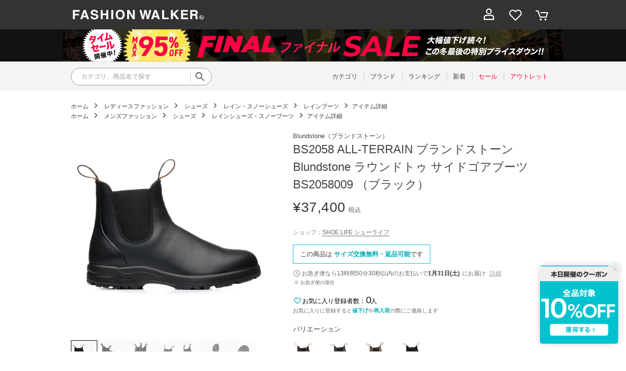

--- FILE ---
content_type: text/html;charset=UTF-8
request_url: https://fashionwalker.com/commodity/SSDC0055D/B01553BU00087/
body_size: 169509
content:












<?xml version="1.0" encoding="UTF-8"?>
<!DOCTYPE html PUBLIC "-//W3C//DTD XHTML 1.0 Transitional//EN" "http://www.w3.org/TR/xhtml1/DTD/xhtml1-transitional.dtd">
<html xmlns="http://www.w3.org/1999/xhtml" xml:lang="ja" lang="ja">
<head>















  <link rel="canonical" href="https://fashionwalker.com/commodity/SSDC0055D/B01553BU00087/">

<meta http-equiv="Content-Type" content="text/html; charset=utf-8" />
<meta name="format-detection" content="telephone=no" />
<meta name="google-site-verification" content="22G8cKP9ehqLfwMcb2drrLYU19l6tUkGZh2GBgfQW-I" />
<meta http-equiv="X-UA-Compatible" content="IE=9" />
<meta name="keywords" content="BS2058 ALL-TERRAIN ブランドストーン Blundstone ラウンドトゥ サイドゴアブーツ BS2058009 （ブラック）,レインブーツ,レインシューズ・スノーブーツ,ショートブーツ,サイドゴア・ジップブーツ" />
<link rel="icon" href="https://media.aws.locondo.jp/fashionwalkerstatic/common/img/favicon.ico?rev=b9b016bdb6a4899af5673c7d34b93c08dfa13fdf_1769503532_491583" type="image/x-icon" />
<link rel="shortcut icon" href="https://media.aws.locondo.jp/fashionwalkerstatic/common/img/favicon.ico?rev=b9b016bdb6a4899af5673c7d34b93c08dfa13fdf_1769503532_491583" type="image/x-icon" />
<link rel="index" title="ファッション通販 FASHION WALKER" href="https://fashionwalker.com" />
<meta property="fb:admins" content="100001871373951" />
<title>BS2058 ALL-TERRAIN ブランドストーン Blundstone ラウンドトゥ サイドゴアブーツ BS2058009 （ブラック） -ファッション通販 FASHION WALKER</title>

  
  
    <meta name="description" content="BS2058 ALL-TERRAIN ブランドストーン Blundstone ラウンドトゥ サイドゴアブーツ BS2058009 （ブラック）" />
  

<meta name="robots" content="INDEX,FOLLOW" />

<!-- OGP -->









<meta property="og:type" content="website" />



  
  
    <meta property="og:url" content="https://fashionwalker.com" />
  




  
  
    <meta property="og:title" content="BS2058 ALL-TERRAIN ブランドストーン Blundstone ラウンドトゥ サイドゴアブーツ BS2058009 （ブラック） | ファッション通販 FASHION WALKER" />
  




  
    <meta property="og:image" content="https://sc3.locondo.jp/contents/commodity/shop/SSDC0055D/commodity/B0/B01553BU00087_1_l.jpg"/>
    <meta property="og:image:secure_url" content="https://sc3.locondo.jp/contents/commodity/shop/SSDC0055D/commodity/B0/B01553BU00087_1_l.jpg" />
  
  
  




  
  
    <meta property="og:description" content="BS2058 ALL-TERRAIN ブランドストーン Blundstone ラウンドトゥ サイドゴアブーツ BS2058009 （ブラック）" />
  






<meta property="og:locale:alternate" content="ja_JP" />
<meta property="og:locale:alternate" content="en_US" />


<meta property="og:site_name" content="ファッション通販 FASHION WALKER" />

<input type="hidden" id="displayMode" value="pc">

  <!-- criteo -->
  








<!-- common/common/tracking/criteo-hasheEmail.jsp -->
<script>
  var displayModeEl = document.getElementById('displayMode');
  var cst = (displayModeEl && displayModeEl.value === 'pc') ? 'd' : 'm';
  var che = '';
  var criteoHashedEmailSha256 = '';

  
  
</script>


<script
  src="https://ajax.googleapis.com/ajax/libs/jquery/3.7.1/jquery.min.js"
  integrity="sha256-/JqT3SQfawRcv/BIHPThkBvs0OEvtFFmqPF/lYI/Cxo=" crossorigin="anonymous"></script>
<script src="https://cdn.jsdelivr.net/npm/jquery-validation@1.20.1/dist/jquery.validate.min.js" integrity="sha256-0xVRcEF27BnewkTwGDpseENfeitZEOsQAVSlDc7PgG0=" crossorigin="anonymous"></script>


<script
  src="https://cdnjs.cloudflare.com/ajax/libs/handlebars.js/4.7.8/handlebars.min.js"
  integrity="sha512-E1dSFxg+wsfJ4HKjutk/WaCzK7S2wv1POn1RRPGh8ZK+ag9l244Vqxji3r6wgz9YBf6+vhQEYJZpSjqWFPg9gg==" crossorigin="anonymous" referrerpolicy="no-referrer"></script>

<script defer type="text/javascript" src="/resources/js/handlebars-templates/handlebars-templates.js?rev=b9b016bdb6a4899af5673c7d34b93c08dfa13fdf_1769503532_491583"></script>
<!-- just-handlebars-helpers -->
<script type="text/javascript" src="https://media.aws.locondo.jp/_assets/js/libs/just-handlebars-helpers@1.0.19/dist/h.no-moment.js?rev=b9b016bdb6a4899af5673c7d34b93c08dfa13fdf_1769503532_491583"></script>
<script type="text/javascript">
  // Register just-handlebars-helpers with handlebars
  H.registerHelpers(Handlebars);
  
  // レビュー小数点切り上げ
  Handlebars.registerHelper('distanceFixed', function(distance) {
    return Number(distance.toFixed(1));
  });
</script>
<!-- affiliate -->
<script defer type="text/javascript" src='/resources/js/affiliate/click.js?rev=b9b016bdb6a4899af5673c7d34b93c08dfa13fdf_1769503532_491583'></script>
<!-- 共通css -->
<link href="https://media.aws.locondo.jp/_assets/css/_vars.css?rev=b9b016bdb6a4899af5673c7d34b93c08dfa13fdf_1769503532_491583" rel="stylesheet">
<link href="https://media.aws.locondo.jp/_assets/css/campaignGroup.css?rev=b9b016bdb6a4899af5673c7d34b93c08dfa13fdf_1769503532_491583" rel="stylesheet">

<link href="https://media.aws.locondo.jp/_assets/js/libs/uikit/css/uikit-locondo.css?rev=b9b016bdb6a4899af5673c7d34b93c08dfa13fdf_1769503532_491583" rel="stylesheet">
<script 
  src="https://cdn.jsdelivr.net/npm/uikit@3.11.1/dist/js/uikit.min.js"
  integrity="sha256-ZOFigV5yX4v9o+n9usKotr5fl9TV4T5JizfqhsXTAPY=" crossorigin="anonymous"></script>
<script
  src="https://cdn.jsdelivr.net/npm/uikit@3.21.4/dist/js/uikit-icons.min.js"
  integrity="sha256-XID2iJmvBVrsn3pKfMiZzX0n10U1jb4TxB2dA9tVSuc=" crossorigin="anonymous"></script>


<link rel="stylesheet" href="https://cdnjs.cloudflare.com/ajax/libs/awesomplete/1.1.5/awesomplete.css" >
<script src="https://cdnjs.cloudflare.com/ajax/libs/awesomplete/1.1.5/awesomplete.min.js"></script>

<!-- Google Material Icon Font , flag-icons -->
<link href="https://fonts.googleapis.com/css2?family=Material+Symbols+Outlined:opsz,wght,FILL,GRAD@20..48,100..700,0..1,-50..200" rel="stylesheet" />
<link href="https://media.aws.locondo.jp/_assets/js/libs/flag-icons/css/flag-icons.min.css?rev=b9b016bdb6a4899af5673c7d34b93c08dfa13fdf_1769503532_491583" rel="stylesheet" />

<script type="text/javascript" src="/resources/js/dayjs/dayjs.min.js?rev=b9b016bdb6a4899af5673c7d34b93c08dfa13fdf_1769503532_491583"></script>
<script type="text/javascript" src="/resources/js/dayjs/ja.js?rev=b9b016bdb6a4899af5673c7d34b93c08dfa13fdf_1769503532_491583"></script>


<script defer type="text/javascript" src='/resources/js/common/jquery.notification-badge.js?rev=b9b016bdb6a4899af5673c7d34b93c08dfa13fdf_1769503532_491583'></script>


<script type="text/javascript" src="https://media.aws.locondo.jp/_assets/js/fnLoading.js?rev=b9b016bdb6a4899af5673c7d34b93c08dfa13fdf_1769503532_491583"></script>


<script type="text/javascript" src="https://media.aws.locondo.jp/_assets/js/handlebars_helper_imageRatio.js?rev=b9b016bdb6a4899af5673c7d34b93c08dfa13fdf_1769503532_491583"></script>

<script type="module" src="https://media.aws.locondo.jp/contents/js/app/modal_notification_inApp.js?rev=b9b016bdb6a4899af5673c7d34b93c08dfa13fdf_1769503532_491583"></script>
<link href="https://media.aws.locondo.jp/contents/css/app/modal_notification_inApp.css?rev=b9b016bdb6a4899af5673c7d34b93c08dfa13fdf_1769503532_491583" rel="stylesheet">



  
  <!-- gtm -->
  








<!-- Google Tag Manager -->
<script>
  (function(w, d, s, l, i) {
    w[l] = w[l] || [];
    w[l].push({
      'gtm.start' : new Date().getTime(),
      event : 'gtm.js'
    });
    var f = d.getElementsByTagName(s)[0], j = d.createElement(s), dl = l != 'dataLayer' ? '&l=' + l : '';
    j.async = true;
    j.src = '//www.googletagmanager.com/gtm.js?id=' + i + dl;
    f.parentNode.insertBefore(j, f);
  })(window, document, 'script', 'dataLayer', 'GTM-KCCRNW5');
</script>
<!-- End Google Tag Manager --> 
  <!-- /gtm -->
  <!-- locondo tracking -->
  










<script type="text/javascript">
  var __ti = 'b5e2bcce-4d5c-4d8f-8ac4-f0706a823737';
  var __vi = 'b5e2bcce-4d5c-4d8f-8ac4-f0706a823737';
  var __dm = 'pc';
  var __he = '';
  var __cc = '';
  var __si = 'fashionwalker';
  var __ts = '20260130001002';
  var __tu = 'https://analysis.aws.locondo.jp/tracking';
  var __rf = document.referrer;
  var __hf = document.location.href;
  var __pt = document.location.href.split('?')[0];
  var __pl = navigator.platform;
  
  // SHOPOP トラッキングAPI URL
  var __shopopTrackingImageApiUrl = 'https://analysis.aws.locondo.jp/shopop/tracking';
  // 商品動画 トラッキングAPI URL
  var __commodityVideoTrackingApiUrl = 'https://analysis.aws.locondo.jp/commodity-video/tracking';
</script>
<script type="text/javascript" src='/resources/js/analysis/tracker.js?rev=b9b016bdb6a4899af5673c7d34b93c08dfa13fdf_1769503532_491583' defer></script>


<input type="hidden" name="trackCommodityVideo" value="false">
  <!-- /locondo tracking -->


</head>
<body class="site_fashionwalker">






  <!-- gtm -->
  








<!-- Google Tag Manager -->
<noscript>
  <iframe src="https://www.googletagmanager.com/ns.html?id=GTM-KCCRNW5"
    height="0" width="0" style="display: none; visibility: hidden"></iframe>
</noscript>
<!-- End Google Tag Manager -->
  <!-- /gtm -->
  


<input type="hidden" id="baseUrl" value='/'/>
<input type="hidden" id="api_url_base" value='https://api.aws.locondo.jp'>
<input type="hidden" id="contextPath" value="" />

<input type="hidden" id="url_base" value="/">
<input type="hidden" id="image_url_base" value="https://sc3.locondo.jp/contents/">
<input type="hidden" id="css_url_base"   value="https://media.aws.locondo.jp/contents/">

<input type="hidden" id="__locoad_tracking_url_base" value="https://analysis.aws.locondo.jp/locoad">




  
  
  
  
    <input type="hidden" id="commercialtypeNumber" value="all"/>
  

















<script src="https://cdn.jsdelivr.net/npm/i18next@23.7.6/i18next.min.js"></script>
<script>
i18next.init({
  lng: $('#siteLanguage')[0] ? $('#siteLanguage').val() : 'ja',
  ns: 'default',
  debug: false,
});
</script>
<script defer type="text/javascript" src="/resources/js/i18n-message/default-msg-ja.js?rev=b9b016bdb6a4899af5673c7d34b93c08dfa13fdf_1769503532_491583"></script>
<script defer type="text/javascript" src="/resources/js/i18n-message/default-msg-en.js?rev=b9b016bdb6a4899af5673c7d34b93c08dfa13fdf_1769503532_491583"></script>
<script defer type="text/javascript" src="https://media.aws.locondo.jp/_assets/js/i18n-message/assets-msg-ja.js?rev=b9b016bdb6a4899af5673c7d34b93c08dfa13fdf_1769503532_491583"></script>
<script defer type="text/javascript" src="https://media.aws.locondo.jp/_assets/js/i18n-message/assets-msg-en.js?rev=b9b016bdb6a4899af5673c7d34b93c08dfa13fdf_1769503532_491583"></script>



<script>
function wrapI18nUrl(url) {
  if (!$('#siteLanguage')[0]) {
    // 言語設定なし
    return url;
  }
  
  const lang = $('#siteLanguage').val();
  const languages = ['ja', 'en'];
  if (!url || !url.startsWith('/') || languages.some(l => url.startsWith('/' + l + '/'))) {
    // URL引数なし or URLがルートパス指定以外 or URLに言語設定が行われている
    return url;
  }

  // それぞれの言語のURLパスをセット
  switch (lang) {
  case 'ja':
    // 日本語の場合は、URLの操作を行わない
    return url;
  case 'en':
    return '/en' + url;
  default:
    return url;
  }
} 

$.ajaxPrefilter(function (option) {
  option.url = wrapI18nUrl(option.url);
});  
</script>


  
  
  
    









<link rel="stylesheet" type="text/css" href="https://media.aws.locondo.jp/fashionwalkerstatic/common/css/pc/common-base.css?rev=b9b016bdb6a4899af5673c7d34b93c08dfa13fdf_1769503532_491583" media="all" charset="UTF-8" />
<link rel="stylesheet" type="text/css" href="https://media.aws.locondo.jp/fashionwalkerstatic/common/css/pc/common-footer.css?rev=b9b016bdb6a4899af5673c7d34b93c08dfa13fdf_1769503532_491583" media="all" charset="UTF-8" />
<link rel="stylesheet" type="text/css" href="https://media.aws.locondo.jp/fashionwalkerstatic/common/css/pc/common-header.css?rev=b9b016bdb6a4899af5673c7d34b93c08dfa13fdf_1769503532_491583" media="all" charset="UTF-8" />
<link rel="stylesheet" type="text/css" href="https://media.aws.locondo.jp/fashionwalkerstatic/common/css/pc/common-locondo_style.css?rev=b9b016bdb6a4899af5673c7d34b93c08dfa13fdf_1769503532_491583" media="all" charset="UTF-8" />
<link rel="stylesheet" type="text/css" href="https://media.aws.locondo.jp/fashionwalkerstatic/common/css/style.css?rev=b9b016bdb6a4899af5673c7d34b93c08dfa13fdf_1769503532_491583" media="all" charset="UTF-8" />
<link href="https://fonts.googleapis.com/css?family=Lato" rel="stylesheet">


<link rel="stylesheet" type="text/css" href="https://media.aws.locondo.jp/fashionwalkerstatic/common/css/pc/common-switching.css?rev=b9b016bdb6a4899af5673c7d34b93c08dfa13fdf_1769503532_491583" media="all" charset="UTF-8" />



<link rel="stylesheet" href="https://media.aws.locondo.jp/fashionwalkerstatic/common/css/pc/fashionwalker_common-style.css?rev=b9b016bdb6a4899af5673c7d34b93c08dfa13fdf_1769503532_491583" />

<script type="text/javascript" src="https://media.aws.locondo.jp/fashionwalkerstatic/common/js/pc/common.js?rev=b9b016bdb6a4899af5673c7d34b93c08dfa13fdf_1769503532_491583" charset="UTF-8"></script>
<script defer type="text/javascript" src="https://media.aws.locondo.jp/fashionwalkerstatic/common/js/fashionwalker_service_config.js?rev=b9b016bdb6a4899af5673c7d34b93c08dfa13fdf_1769503532_491583"></script>

<link rel="stylesheet" type="text/css" href="https://media.aws.locondo.jp/fashionwalkerstatic/common/css/pc/content-fwcb.css?rev=b9b016bdb6a4899af5673c7d34b93c08dfa13fdf_1769503532_491583" media="all" charset="UTF-8" />
<script type="text/javascript" src="https://media.aws.locondo.jp/contents/js/pc/pc-fwcb.js?rev=b9b016bdb6a4899af5673c7d34b93c08dfa13fdf_1769503532_491583"></script>
<script type="text/javascript" src="https://media.aws.locondo.jp/contents/js/fwBrandNews.js?rev=b9b016bdb6a4899af5673c7d34b93c08dfa13fdf_1769503532_491583"></script>



<script type="text/javascript" src="https://media.aws.locondo.jp/fashionwalkerstatic/common/js/libs/Remodal/remodal.js?rev=b9b016bdb6a4899af5673c7d34b93c08dfa13fdf_1769503532_491583"></script>
<link rel="stylesheet" type="text/css" href="https://media.aws.locondo.jp/fashionwalkerstatic/common/js/libs/Remodal/remodal-default-theme.css?rev=b9b016bdb6a4899af5673c7d34b93c08dfa13fdf_1769503532_491583" media="all" charset="UTF-8" />
<link rel="stylesheet" type="text/css" href="https://media.aws.locondo.jp/fashionwalkerstatic/common/js/libs/Remodal/remodal.css?rev=b9b016bdb6a4899af5673c7d34b93c08dfa13fdf_1769503532_491583" media="all" charset="UTF-8" />

<link rel="stylesheet" href="https://cdnjs.cloudflare.com/ajax/libs/slick-carousel/1.8.1/slick.min.css" />
<link rel="stylesheet" href="https://cdnjs.cloudflare.com/ajax/libs/slick-carousel/1.8.1/slick-theme.min.css" />
<script src="https://cdnjs.cloudflare.com/ajax/libs/slick-carousel/1.8.1/slick.min.js"></script>

<link rel="stylesheet" href="https://media.aws.locondo.jp/fashionwalkerstatic/common/js/libs/tippy/light.css?rev=b9b016bdb6a4899af5673c7d34b93c08dfa13fdf_1769503532_491583"/>
<script src="https://media.aws.locondo.jp/fashionwalkerstatic/common/js/libs/tippy/popper.min.js?rev=b9b016bdb6a4899af5673c7d34b93c08dfa13fdf_1769503532_491583"></script>
<script src="https://media.aws.locondo.jp/fashionwalkerstatic/common/js/libs/tippy/index.all.min.js?rev=b9b016bdb6a4899af5673c7d34b93c08dfa13fdf_1769503532_491583"></script>


<script src="https://media.aws.locondo.jp/fashionwalkerstatic/common/js/jquery.ranking.js?rev=b9b016bdb6a4899af5673c7d34b93c08dfa13fdf_1769503532_491583"></script>
<script type="text/javascript" src="https://media.aws.locondo.jp/fashionwalkerstatic/common/js/api-commodityranking.js?rev=b9b016bdb6a4899af5673c7d34b93c08dfa13fdf_1769503532_491583"></script>


<script type="text/javascript" src="/resources/js/store.legacy.min.js?rev=b9b016bdb6a4899af5673c7d34b93c08dfa13fdf_1769503532_491583"></script>
<script type="text/javascript" src="/resources/js/search/search-history.js?rev=b9b016bdb6a4899af5673c7d34b93c08dfa13fdf_1769503532_491583"></script>


<script type="text/javascript" src="/resources/js/suggestSearch/pc-suggest.js?rev=b9b016bdb6a4899af5673c7d34b93c08dfa13fdf_1769503532_491583"></script>


<script src="/resources/js/js.cookie.js?rev=b9b016bdb6a4899af5673c7d34b93c08dfa13fdf_1769503532_491583"></script>
<script type="text/javascript" src="/resources/js/commodity/commodity-history.js?rev=b9b016bdb6a4899af5673c7d34b93c08dfa13fdf_1769503532_491583"></script>


<script defer type="text/javascript" src="https://media.aws.locondo.jp/_assets/js/api-headerInfo.js?rev=b9b016bdb6a4899af5673c7d34b93c08dfa13fdf_1769503532_491583"></script>

<noscript>
  <div class="noscript">
    <div class="noscript-inner">
      <p>
        <strong>お使いのブラウザは、JavaScript機能が有効になっていません。</strong>
      </p>
      <p>このウェブサイトの機能をご利用される場合は、お使いのブラウザでJavaScriptを有効にしてください。</p>
    </div>
  </div>
</noscript>


<div id="headerInformation"></div>

<div id="header_top" class="locondo"> 
  <div id="header_ver5">
    <!-- お知らせ欄 -->
    <div class="clearfix info-ld pc" id="info_box_bottom">
      
    </div>
    <!-- /お知らせ欄 -->

    <!-- section nav common -->
    <div id="nav_container_common">
      <div class="innerWrap">
        <!-- section siteCI -->
        <h1><a href="/" title="FASHION WALKER">ファッション通販 ファッションウォーカー</a></h1>
        <!-- section marketPlace -->
        <!-- section user info -->
        <ul id="nav_user">
          
          
          <li class="Dropdown center">
            <a href="/login" id="user_login"><span>ログイン</span>
          </a>
          <div id="is_logout" class="drop">
            <ul>
              <li id="btn_login"><a href="/login">ログイン</a></li>
              <li id="btn_regi"><a href="/customer/customer-register">新規会員登録 (無料)</a></li>
            </ul>
          </div>
          </li>
          <li><a href="/mypage/favorite-list/" id="user_favorite" class="arr_none"><span>お気に入り</span></a></li>
          

          
          
          <li>
            <a href="/cart/?commercialType=0" id="user_cart"><span>カート</span>
              <div class="js-cartCount"></div>
            </a>
          </li>
        </ul>
      </div>
    </div>

    <!-- お知らせ欄 -->
    <div class="clearfix info-ld pc" id="info_box_top">
      
        <!-- プロモ帯 PCヘッダー 【260130_ファイナルSALE】-->
<style>
/* 背景色 */
.fw_band-bnr {
    background: #121212;
}

.fw_band-bnr-inner {
    width: 1024px;
    margin: 0 auto;
    text-align: center;
}
.fw_band-bnr-inner img{
    width: 100%;
    height: auto;
    vertical-align: top;
}
.fw_band-bnr-inner a:hover img{
    opacity: .7;
}

/* FWの場合 */
.clearfix:has(.fw_band-bnr){
    display: flex;
    flex-direction: column;
}
.clearfix .fw_band-bnr.one{
    order:1;
}
.clearfix .fw_band-bnr.tow{
    order:2;
}
.clearfix:has(.fw_band-bnr) > * {
    order: 99; /* デフォルトは後ろへ */
}
.clearfix:has(.fw_band-bnr) > span {
    order: 0; /* お知らせ欄は一番上へ */
}
</style>
  
  
<div class="fw_band-bnr one">
<div class="fw_band-bnr-inner">
<a class=""
    href="//fashionwalker.com/search?searchCategory=apparel_l&alignmentSearch=3&commercialType=all&relationalContentKeyword=fwfinalsale260130"
    onclick="gtag('event', 'click_event', {'click_category': 'headerinfo','click_label': '260130_fwfinalsale','click_action': 'banner'});">
    <img src="//media.aws.locondo.jp/fashionwalkerstatic/common/img/top/info-pc-ws260130.png" />
</a>
</div>
</div>
  
<script>
$(function(){
    const params = new URL(document.location).searchParams;
    const val = params.get('relationalContentKeyword');
    if (val === 'fwfinalsale260130') {
    $('.fw_band-bnr').hide();
    }
})
</script>
      
        <!-- ●●● フローティングバナー ●●● -->
<!--○○○ 獲得型/全品10%OFFクーポン1/30(金)-2/1(日) PC,SP共通 ○○○-->
<div id="jadeFixedBnr" style="display: none; background: transparent !important;">
    <div class="jadeFixedBnr__wrap">
        <a href="https://fashionwalker.com/contents/entry_coupon3" onclick="gtag('event', 'click_event', {'click_category': 'floatingBnr','click_label': '260130_FWcoupon','click_action': 'banner'});" style="background: transparent!important;">
            <img src="https://media.aws.locondo.jp/fashionwalkerstatic/common/img/top/floatingbnr_entry10off_FW.png"></a>
        <span id="jadeFixedBnr__close" onclick="$.jadeFixedBnrClose();" uk-icon="icon: close; ratio: 0.75" style="opacity: 0.9;"></span>
    </div>
</div>
<script src="https://media.aws.locondo.jp/_assets/js/jadeFixedBnr.js"></script>
<link href="https://media.aws.locondo.jp/_assets/css/jadeFixedBnr.css" rel="stylesheet">
      
    </div>
    <!-- /お知らせ欄 -->

    <!-- section nav global -->
    <div class="gNav nav_container_global">
      <div class="innerWrap">
        <!-- searchBox -->
        <div id="searchBox">
          <form id="search_mini_form" action="/search" method="get">
            
            <input type="hidden" name="fromid" value="search_mini_form">
            <div class="search_box">
              <div class="form-container">
                <div class="wrap_searchText">
                  <input id="searchText" name="searchWord" class="input" type="text" placeholder="カテゴリ、商品名で探す" value="" autocomplete="off">
                </div>
                <div class="wrap_searchbutton"><button class="searchbutton" type="submit" width="24" height="24"></button></div>
              </div>
              <div class="suggestBox">
                <div class="suggestBox_innner">
                  <div id="output_searchHistory" class="output_suggest"></div>
                  <div id="output_suggestA" class="output_suggest"></div>
                  <div id="output_suggestB" class="output_suggest"></div>
                </div>
              </div>
              <div id="auto_indicator" class="search_autocomplete autocomplete" style="border-color: rgb(232, 233, 237); display: none; ">検索中...</div>
            </div>
          </form>
        </div>
        <!-- /searchBox -->
        <div class="wrap-gNav_largeCategory">
          <ul class="gNav_largeCategory">
            <li class="gNav_index cateCategory"><a href="/contents/category"><span>カテゴリ</span></a></li>
            <li class="gNav_index cateBrand"><a href="/catalog/brand-list/"><span>ブランド</span></a></li>
            <li class="gNav_index cateRanking"><a href="/contents/ranking"><span>ランキング</span></a></li>
            <li class="gNav_index cateNew"><a href="/search?alignmentSequence=news%20from%20date(text)%3Adescending&commercialType=0%7C2%7C3"><span>新着</span></a></li>
            <li class="gNav_index cateSale"><a href="/search?commercialType=0%7C2%7C3&campaignType=3&relationalContentKeyword=discountAll"><span>セール</span></a></li>
            <li class="gNav_index cateOutlet"><a href="/search?commercialType=1"><span>アウトレット</span></a></li>
          </ul>
        </div>
      </div>
    </div>
    <!-- /section nav global -->
  </div>



</div><!-- /header -->


<script type="text/x-handlebars-template" id="pcHeader_searchHistory_template">
{{#if this}}
<h4 class="itemSuggestTitle">検索履歴</h4>
<ul id="searchHistoryList" class="suggest_searchHistory indexList">
  {{#each this}}
  <li class="indexItem">
    <div class="indexItemContent" data-title-localStorage="{{title}}">
      <div class="indexItemHeading">
        <a class="inner" href="{{url}}">{{title}}</a>
      </div>
    </div>
    <span class="deleteHistoryList"></span>
  </li>
  {{/each}}
</ul>
{{/if}}
</script>
<!-- 関連アイテムテンプレート -->
<script id="SuggestCommodities" type="text/x-handlebars-template">
{{#if Commodities}}
<h4 class="itemSuggestTitle">関連アイテム</h4>
<ul class="SuggestCommoditiesList">
{{#each Commodities}}
  <li><a href="/{{url}}"><span><img src="{{image}}" width="70" height="70"></span><span>{{name}}</span></a></li>
{{/each}}
</ul>
{{/if}}
</script>
<!-- /suggest-search settings -->

</style>












<!--CustomerCode-->


<script>
  const gaCustomerCode = $('#gaCustomerCode').val();
  const gaCustomerGroupId = $('#gaCustomerGroupId').val();
  const gaBoemCustomerNo = $('#gaBoemCustomerNo').val();
  const canPushGA = (gaCustomerCode !== '' && gaCustomerCode !== undefined) ? true : false; 

  if(canPushGA) {
    const userData = {
    login_id: gaCustomerCode,
    
    user_status: gaCustomerGroupId
    };
    window.dataLayer = window.dataLayer || [];
    window.dataLayer.push(userData);
  }
</script>















<!-- common/templates/header-config.jsp -->
<input type="hidden" id="siteDomain" value="fashionwalker.com">
<input type="hidden" id="siteTitle" value="ファッション通販 FASHION WALKER">
<input type="hidden" id="schema" value="fashionwalker">
<input type="hidden" id="isOneBrand" value="false">
<input type="hidden" id="isConvertable" value="">
<input type="hidden" id="convertReturnMethod" value="">
<input type="hidden" id="convertRequestDeadlineDays" value="">
<input type="hidden" id="properIsReturnable" value="">
<input type="hidden" id="saleIsReturnable" value="">
<input type="hidden" id="returnReturnMethod" value="">
<input type="hidden" id="properReturnFee" value="">
<input type="hidden" id="saleReturnFee" value="">
<input type="hidden" id="returnRequestDeadlineDays" value="">
<input type="hidden" id="giftService" value="true">
<input type="hidden" id="hasDeluxeGift" value="true">
<input type="hidden" id="giftCost" value="390">
<input type="hidden" id="tagcutCost" value="190">
<input type="hidden" id="deluxeCost" value="770">
<input type="hidden" id="pointService" value="true">
<input type="hidden" id="pointRate" value="0.0">
<input type="hidden" id="pointPeriod" value="6">
<input type="hidden" id="pointGivenDaysAfterShipping" value="">
<input type="hidden" id="reviewService" value="true">
<input type="hidden" id="reviewPointService" value="true">
<input type="hidden" id="useReviewLot" value="true">
<input type="hidden" id="reviewPointRate" value="">
<input type="hidden" id="deliveryChargePost" value="">
<input type="hidden" id="deliveryChargeLate" value="">
<input type="hidden" id="deliveryChargeDate" value="">
<input type="hidden" id="deliveryChargeFast" value="">
<input type="hidden" id="deliveryChargeExpress" value="">
<input type="hidden" id="expressDeliveryCommission" value="">
<input type="hidden" id="freeShippingAmount" value="8000">
<input type="hidden" id="commissionCod" value="">
<input type="hidden" id="commissionCard" value="">
<input type="hidden" id="commissionCvs" value="">
<input type="hidden" id="commissionPayeasy" value="">
<input type="hidden" id="commissionPaypay" value="">
<input type="hidden" id="commissionDocomo" value="">
<input type="hidden" id="commissionAu" value="">
<input type="hidden" id="commissionSoftBank" value="">
<input type="hidden" id="commissionYamato" value="">
<input type="hidden" id="isPrepaidSite" value="">
<input type="hidden" id="hasCustomerGroup" value="true">

<input type="hidden" id="customerGroupTotalEndIntervalDays" value="">
<input type="hidden" id="customerGroupRangePeriod" value="">
<input type="hidden" id="returnConvertReviewable" value="false">
<input type="hidden" id="amazonPayOption" value="">
<input type="hidden" id="enableGlobalOrder" value="false">
<input type="hidden" id="enableMultiLanguage" value="false">
<input type="hidden" id="isBackOrder" value="false">
<input type="hidden" id="useSmari" value="">

  



















<!-- ヘッダ引き継ぎ用変数 -->

  
  
    
  


<input type="hidden" id="catalogParam" value="">

<!-- ▽ 固有css ▽ -->
<link rel="stylesheet" type="text/css" href="https://media.aws.locondo.jp/fashionwalkerstatic/common/css/pc/content-product.css?rev=b9b016bdb6a4899af5673c7d34b93c08dfa13fdf_1769503532_491583" media="all" charset="UTF-8" />
<!-- △ 固有css △ -->

<script type="text/javascript" src="/resources/js/i18n-message/commodity-msg-ja.js?rev=b9b016bdb6a4899af5673c7d34b93c08dfa13fdf_1769503532_491583"></script>
<script type="text/javascript" src="/resources/js/i18n-message/commodity-msg-en.js?rev=b9b016bdb6a4899af5673c7d34b93c08dfa13fdf_1769503532_491583"></script>

<script type="text/javascript" src='/resources/js/commodity/jquery.commodity.js?rev=b9b016bdb6a4899af5673c7d34b93c08dfa13fdf_1769503532_491583'></script>
<script type="text/javascript" src='/resources/js/commodity/jquery.commodity-pc.js?rev=b9b016bdb6a4899af5673c7d34b93c08dfa13fdf_1769503532_491583'></script>
<script type="text/javascript" src='/resources/js/commodity/jquery.commodity-different-color.js?rev=b9b016bdb6a4899af5673c7d34b93c08dfa13fdf_1769503532_491583'></script>
<script type="text/javascript" src='/resources/js/commodity/jquery.commodity-review-summary.js?rev=b9b016bdb6a4899af5673c7d34b93c08dfa13fdf_1769503532_491583'></script>

<!--  採寸 -->
<script type="text/javascript" src='/resources/js/common/jquery.measurement.js?rev=b9b016bdb6a4899af5673c7d34b93c08dfa13fdf_1769503532_491583'></script>

<!-- レビュー -->
<script type="text/javascript" src='https://media.aws.locondo.jp/fashionwalkerstatic/common/js/pc/pc-api-review.js?rev=b9b016bdb6a4899af5673c7d34b93c08dfa13fdf_1769503532_491583'></script>
<!-- /レビュー -->

<!-- マイサイズ -->
<script type="text/javascript" src='/resources/js/js.cookie.js?rev=b9b016bdb6a4899af5673c7d34b93c08dfa13fdf_1769503532_491583'></script>
<script type="text/javascript" src='/resources/js/common/jquery.mysize-common.js?rev=b9b016bdb6a4899af5673c7d34b93c08dfa13fdf_1769503532_491583'></script>
<!-- /マイサイズ -->

<!-- lazyload -->
<script src="https://media.aws.locondo.jp/fashionwalkerstatic/common/js/libs/lazyload/lazyload.min.js?rev=b9b016bdb6a4899af5673c7d34b93c08dfa13fdf_1769503532_491583"></script>
<script src="https://media.aws.locondo.jp/fashionwalkerstatic/common/js/libs/lazyload/lazyload.instance.js?rev=b9b016bdb6a4899af5673c7d34b93c08dfa13fdf_1769503532_491583"></script>
<link rel="stylesheet" type="text/css" href="https://media.aws.locondo.jp/fashionwalkerstatic/common/js/libs/lazyload/lazyload.css?rev=b9b016bdb6a4899af5673c7d34b93c08dfa13fdf_1769503532_491583" />
<!-- /lazyload -->

<!-- お気に入りブランド -->
<script type="text/javascript" src="/resources/js/brand/mybrand.js?rev=b9b016bdb6a4899af5673c7d34b93c08dfa13fdf_1769503532_491583"></script>
<!-- /お気に入りブランド -->

<!-- クーポン/カウントダウン -->
<script type="text/javascript" src='https://media.aws.locondo.jp/fashionwalkerstatic/common/js/pc/pc-commodity.js?rev=b9b016bdb6a4899af5673c7d34b93c08dfa13fdf_1769503532_491583'></script>
<!-- /クーポン/カウントダウン -->



<!------- ▽ contents_ver4 ▽ ------->
<section id="contents_ver4" class="product_main">

  <!-- breadcrumbs -->
  <div id="breadcrumbsList" class="breadcrumbs clearfix breadcrumbs_child">
    <p><a href="javascript:history.back();">[ 前に戻る ]</a></p>
  </div>
  <script type="text/javascript" src='https://media.aws.locondo.jp/fashionwalkerstatic/common/js/pc/pc-breadcrumbs.js?rev=b9b016bdb6a4899af5673c7d34b93c08dfa13fdf_1769503532_491583'></script>
  <script type="application/ld+json">
    {
      "@context": "https://schema.org",
      "@type": "BreadcrumbList",
      "itemListElement": [{
        "@type": "ListItem",
        "position": 1,
        "name": "FASHION WALKER",
        "item": "https://fashionwalker.com"
      }
        
        ,{
          "@type": "ListItem",
          "position": 2,
          "name": "レディースファッション",
          "item": "https://fashionwalker.com/category/L/"
        }
        
        ,{
          "@type": "ListItem",
          "position": 3,
          "name": "シューズ",
          "item": "https://fashionwalker.com/category/ladies/"
        }
        
        ,{
          "@type": "ListItem",
          "position": 4,
          "name": "レイン・スノーシューズ",
          "item": "https://fashionwalker.com/category/rain_ladies/"
        }
        
        ,{
          "@type": "ListItem",
          "position": 5,
          "name": "レインブーツ",
          "item": "https://fashionwalker.com/category/rainboots/"
        }
        
        ,{
          "@type": "ListItem",
          "position": 6,
          "name": "商品詳細"
        }
      ]
    }
  </script>
  <!-- /breadcrumbs -->

  <!----------------------------
    product_contents
  ----------------------------->
  <div id="product_contents">

    <input type="hidden" id="commodityCode" value="B01553BU00087"/>
    <input type="hidden" id="shopCode" value="SSDC0055D"/>
    <input type="hidden" id="brandCode" value="B01553"/>
    <input type="hidden" id="commodityKind" value="shoes"/>
    <input type="hidden" id="relatedCategory1" value="rainboots"/>
    <input type="hidden" id="searchBrandName" value='Blundstone'>
    <input type="hidden" id="addCartResult" value=""/>
    <input type="hidden" id="selectSkuCode" value=""/>

    <!-- ▼お気に入り完了メッセージ▼ -->
    

    <!-- ▼エラー表示領域▼ -->
    

    <!------ product_img ------>
    <div id="product_img">
      <ul class="item-icons clearfix">
        
        
        
        
        
        
        
        
        
        
        
        
        
      </ul>

      <section class="mainImage-container" data-commoditycode="B01553BU00087">
        








<!-- common/common/commodity/elm_mainImage-carousel.jsp -->


<link rel="stylesheet" href="https://cdn.jsdelivr.net/npm/swiper@11.2.10/swiper-bundle.min.css"
  integrity="sha256-dMpqrlRo28kkeQw7TSGaCJuQo0utU6D3yjpz5ztvWrg=" crossorigin="anonymous">
<script src="https://cdn.jsdelivr.net/npm/swiper@11.2.10/swiper-bundle.min.js"
  integrity="sha256-mF8SJMDu7JnTZ6nbNeWORLIefrnORYMbFbTBCOQf2X8=" crossorigin="anonymous"></script>

<link rel="stylesheet" href="https://cdnjs.cloudflare.com/ajax/libs/photoswipe/5.4.4/photoswipe.min.css"
  integrity="sha512-LFWtdAXHQuwUGH9cImO9blA3a3GfQNkpF2uRlhaOpSbDevNyK1rmAjs13mtpjvWyi+flP7zYWboqY+8Mkd42xA==" crossorigin="anonymous" />
<script src="https://cdnjs.cloudflare.com/ajax/libs/photoswipe/5.4.4/umd/photoswipe.umd.min.js"
  integrity="sha512-BXwwGU7zCXVgpT2jpXnTbioT9q1Byf7NEXVxovTZPlNvelL2I/4LjOaoiB2a19L+g5za8RbkoJFH4fMPQcjFFw==" crossorigin="anonymous"></script>
<script src="https://cdnjs.cloudflare.com/ajax/libs/photoswipe/5.4.4/umd/photoswipe-lightbox.umd.min.js"
  integrity="sha512-D16CBrIrVF48W0Ou0ca3D65JFo/HaEAjTugBXeWS/JH+1KNu54ZOtHPccxJ7PQ44rTItUT6DSI6xNL+U34SuuQ==" crossorigin="anonymous"></script>

<!-- 商品画像 ホバーzoom -->
<script src="https://cdn.jsdelivr.net/npm/drift-zoom@1.5.1/dist/Drift.min.js"
  integrity="sha256-NxFJQwrCJ6A6W+FDv0+2D3hSIJDsa7rYryH/nKfQUaw=" crossorigin="anonymous"></script>
<link rel="stylesheet" href="https://cdn.jsdelivr.net/npm/drift-zoom@1.5.1/dist/drift-basic.min.css"
  integrity="sha256-f4BX1RWWppaSo5emBm6+8dHL8OIzuKLhAWLy6MNjndk=" crossorigin="anonymous">

<link href="https://media.aws.locondo.jp/_assets/css/commodity-mainImage.css?rev=b9b016bdb6a4899af5673c7d34b93c08dfa13fdf_1769503532_491583" rel="stylesheet"/>
<script src="https://media.aws.locondo.jp/_assets/js/commodity-photoswipe-options.js?rev=b9b016bdb6a4899af5673c7d34b93c08dfa13fdf_1769503532_491583"></script>
<script src="https://media.aws.locondo.jp/_assets/js/commodity-mainImage.js?rev=b9b016bdb6a4899af5673c7d34b93c08dfa13fdf_1769503532_491583"></script>


<div class="mainImage-carousel">
  <div class="inner swiper-wrapper" id="mainImage-group">
    
    
    
    

    
    
      
        
        
        
        
          <figure class="swiper-slide" data-img="image-file">
            <a href="https://sc3.locondo.jp/contents/commodity_image/B0/B01553BU00087_1_l.jpg"
               data-pswp-width="1100" data-pswp-height="1100">
              <img
                src="https://sc3.locondo.jp/contents/commodity_image/B0/B01553BU00087_1_l.jpg"
                alt="BS2058 ALL-TERRAIN ブランドストーン Blundstone ラウンドトゥ サイドゴアブーツ BS2058009 （ブラック）"
                
              />
            </a>
          </figure>
                  
      
    
      
        
        
        
        
          <figure class="swiper-slide" data-img="image-file">
            <a href="https://sc3.locondo.jp/contents/commodity_image/B0/B01553BU00087_2_l.jpg"
               data-pswp-width="1100" data-pswp-height="1100">
              <img
                src="https://sc3.locondo.jp/contents/commodity_image/B0/B01553BU00087_2_l.jpg"
                alt="BS2058 ALL-TERRAIN ブランドストーン Blundstone ラウンドトゥ サイドゴアブーツ BS2058009 （ブラック）"
                loading="lazy"
              />
            </a>
          </figure>
                  
      
    
      
        
        
        
        
          <figure class="swiper-slide" data-img="image-file">
            <a href="https://sc3.locondo.jp/contents/commodity_image/B0/B01553BU00087_4_l.jpg"
               data-pswp-width="1100" data-pswp-height="1100">
              <img
                src="https://sc3.locondo.jp/contents/commodity_image/B0/B01553BU00087_4_l.jpg"
                alt="BS2058 ALL-TERRAIN ブランドストーン Blundstone ラウンドトゥ サイドゴアブーツ BS2058009 （ブラック）"
                loading="lazy"
              />
            </a>
          </figure>
                  
      
    
      
        
        
        
        
          <figure class="swiper-slide" data-img="image-file">
            <a href="https://sc3.locondo.jp/contents/commodity_image/B0/B01553BU00087_11_l.jpg"
               data-pswp-width="1100" data-pswp-height="1100">
              <img
                src="https://sc3.locondo.jp/contents/commodity_image/B0/B01553BU00087_11_l.jpg"
                alt="BS2058 ALL-TERRAIN ブランドストーン Blundstone ラウンドトゥ サイドゴアブーツ BS2058009 （ブラック）"
                loading="lazy"
              />
            </a>
          </figure>
                  
      
    
      
        
        
        
        
          <figure class="swiper-slide" data-img="image-file">
            <a href="https://sc3.locondo.jp/contents/commodity_image/B0/B01553BU00087_12_l.jpg"
               data-pswp-width="1100" data-pswp-height="1100">
              <img
                src="https://sc3.locondo.jp/contents/commodity_image/B0/B01553BU00087_12_l.jpg"
                alt="BS2058 ALL-TERRAIN ブランドストーン Blundstone ラウンドトゥ サイドゴアブーツ BS2058009 （ブラック）"
                loading="lazy"
              />
            </a>
          </figure>
                  
      
    
      
        
        
        
        
          <figure class="swiper-slide" data-img="image-file">
            <a href="https://sc3.locondo.jp/contents/commodity_image/B0/B01553BU00087_13_l.jpg"
               data-pswp-width="1100" data-pswp-height="1100">
              <img
                src="https://sc3.locondo.jp/contents/commodity_image/B0/B01553BU00087_13_l.jpg"
                alt="BS2058 ALL-TERRAIN ブランドストーン Blundstone ラウンドトゥ サイドゴアブーツ BS2058009 （ブラック）"
                loading="lazy"
              />
            </a>
          </figure>
                  
      
    
      
        
        
        
        
          <figure class="swiper-slide" data-img="image-file">
            <a href="https://sc3.locondo.jp/contents/commodity_image/B0/B01553BU00087_14_l.jpg"
               data-pswp-width="1100" data-pswp-height="1100">
              <img
                src="https://sc3.locondo.jp/contents/commodity_image/B0/B01553BU00087_14_l.jpg"
                alt="BS2058 ALL-TERRAIN ブランドストーン Blundstone ラウンドトゥ サイドゴアブーツ BS2058009 （ブラック）"
                loading="lazy"
              />
            </a>
          </figure>
                  
      
    
      
        
        
        
        
          <figure class="swiper-slide" data-img="image-file">
            <a href="https://sc3.locondo.jp/contents/commodity_image/B0/B01553BU00087_15_l.jpg"
               data-pswp-width="1100" data-pswp-height="1100">
              <img
                src="https://sc3.locondo.jp/contents/commodity_image/B0/B01553BU00087_15_l.jpg"
                alt="BS2058 ALL-TERRAIN ブランドストーン Blundstone ラウンドトゥ サイドゴアブーツ BS2058009 （ブラック）"
                loading="lazy"
              />
            </a>
          </figure>
                  
      
    
      
        
        
        
        
          <figure class="swiper-slide" data-img="image-file">
            <a href="https://sc3.locondo.jp/contents/commodity_image/B0/B01553BU00087_16_l.jpg"
               data-pswp-width="1100" data-pswp-height="1100">
              <img
                src="https://sc3.locondo.jp/contents/commodity_image/B0/B01553BU00087_16_l.jpg"
                alt="BS2058 ALL-TERRAIN ブランドストーン Blundstone ラウンドトゥ サイドゴアブーツ BS2058009 （ブラック）"
                loading="lazy"
              />
            </a>
          </figure>
                  
      
    
      
        
        
        
        
          <figure class="swiper-slide" data-img="image-file">
            <a href="https://sc3.locondo.jp/contents/commodity_image/B0/B01553BU00087_17_l.jpg"
               data-pswp-width="1100" data-pswp-height="1100">
              <img
                src="https://sc3.locondo.jp/contents/commodity_image/B0/B01553BU00087_17_l.jpg"
                alt="BS2058 ALL-TERRAIN ブランドストーン Blundstone ラウンドトゥ サイドゴアブーツ BS2058009 （ブラック）"
                loading="lazy"
              />
            </a>
          </figure>
                  
      
    
      
        
        
        
        
          <figure class="swiper-slide" data-img="image-file">
            <a href="https://sc3.locondo.jp/contents/commodity_image/B0/B01553BU00087_18_l.jpg"
               data-pswp-width="1100" data-pswp-height="1100">
              <img
                src="https://sc3.locondo.jp/contents/commodity_image/B0/B01553BU00087_18_l.jpg"
                alt="BS2058 ALL-TERRAIN ブランドストーン Blundstone ラウンドトゥ サイドゴアブーツ BS2058009 （ブラック）"
                loading="lazy"
              />
            </a>
          </figure>
                  
      
    
      
        
        
        
        
          <figure class="swiper-slide" data-img="image-file">
            <a href="https://sc3.locondo.jp/contents/commodity_image/B0/B01553BU00087_19_l.jpg"
               data-pswp-width="1100" data-pswp-height="1100">
              <img
                src="https://sc3.locondo.jp/contents/commodity_image/B0/B01553BU00087_19_l.jpg"
                alt="BS2058 ALL-TERRAIN ブランドストーン Blundstone ラウンドトゥ サイドゴアブーツ BS2058009 （ブラック）"
                loading="lazy"
              />
            </a>
          </figure>
                  
      
    
      
        
        
        
        
          <figure class="swiper-slide" data-img="image-file">
            <a href="https://sc3.locondo.jp/contents/commodity_image/B0/B01553BU00087_20_l.jpg"
               data-pswp-width="1100" data-pswp-height="1100">
              <img
                src="https://sc3.locondo.jp/contents/commodity_image/B0/B01553BU00087_20_l.jpg"
                alt="BS2058 ALL-TERRAIN ブランドストーン Blundstone ラウンドトゥ サイドゴアブーツ BS2058009 （ブラック）"
                loading="lazy"
              />
            </a>
          </figure>
                  
      
    
      
        
        
        
        
          <figure class="swiper-slide" data-img="image-file">
            <a href="https://sc3.locondo.jp/contents/commodity_image/B0/B01553BU00087_21_l.jpg"
               data-pswp-width="1100" data-pswp-height="1100">
              <img
                src="https://sc3.locondo.jp/contents/commodity_image/B0/B01553BU00087_21_l.jpg"
                alt="BS2058 ALL-TERRAIN ブランドストーン Blundstone ラウンドトゥ サイドゴアブーツ BS2058009 （ブラック）"
                loading="lazy"
              />
            </a>
          </figure>
                  
      
    
    <script>
      function showVideoFallback(videoId) {
        const video = document.getElementById(videoId);
        const fallback = document.getElementById('fallback-' + videoId);
        if (video) {
          video.style.display = 'none';
          video.classList.add('video-error');
        }
        if (fallback) fallback.style.display = 'block';
      }
    </script>
  </div>

  
  <div class="swiper-button-prev"></div>
  <div class="swiper-button-next"></div>
  <div class="swiper-counter"></div>
</div>
        <div id="-js-modelSizeInfo" class="modelSizeInfo"></div>
        








<!-- common/common/commodity/elm_mainImage-thumbList.jsp -->


<div id="wrap_mainImage-thumbList">
  <div class="mainImage-thumbList">
    <h3 class="heading" style="display:none;">
      商品画像一覧
      
      <button class="uk-modal-close">
        戻る
        
      </button>
    </h3>
    
    
    
    
    
      <figure >
        <img src="https://sc3.locondo.jp/contents/commodity_image/B0/B01553BU00087_1_m.jpg" 
            alt="BS2058 ALL-TERRAIN ブランドストーン Blundstone ラウンドトゥ サイドゴアブーツ BS2058009 （ブラック）｜詳細画像" 
            width="70" height="70" />
      </figure>
    
      <figure >
        <img src="https://sc3.locondo.jp/contents/commodity_image/B0/B01553BU00087_2_m.jpg" 
            alt="BS2058 ALL-TERRAIN ブランドストーン Blundstone ラウンドトゥ サイドゴアブーツ BS2058009 （ブラック）｜詳細画像" 
            width="70" height="70" />
      </figure>
    
      <figure >
        <img src="https://sc3.locondo.jp/contents/commodity_image/B0/B01553BU00087_4_m.jpg" 
            alt="BS2058 ALL-TERRAIN ブランドストーン Blundstone ラウンドトゥ サイドゴアブーツ BS2058009 （ブラック）｜詳細画像" 
            width="70" height="70" />
      </figure>
    
      <figure >
        <img src="https://sc3.locondo.jp/contents/commodity_image/B0/B01553BU00087_11_m.jpg" 
            alt="BS2058 ALL-TERRAIN ブランドストーン Blundstone ラウンドトゥ サイドゴアブーツ BS2058009 （ブラック）｜詳細画像" 
            width="70" height="70" />
      </figure>
    
      <figure >
        <img src="https://sc3.locondo.jp/contents/commodity_image/B0/B01553BU00087_12_m.jpg" 
            alt="BS2058 ALL-TERRAIN ブランドストーン Blundstone ラウンドトゥ サイドゴアブーツ BS2058009 （ブラック）｜詳細画像" 
            width="70" height="70" />
      </figure>
    
      <figure >
        <img src="https://sc3.locondo.jp/contents/commodity_image/B0/B01553BU00087_13_m.jpg" 
            alt="BS2058 ALL-TERRAIN ブランドストーン Blundstone ラウンドトゥ サイドゴアブーツ BS2058009 （ブラック）｜詳細画像" 
            width="70" height="70" />
      </figure>
    
      <figure >
        <img src="https://sc3.locondo.jp/contents/commodity_image/B0/B01553BU00087_14_m.jpg" 
            alt="BS2058 ALL-TERRAIN ブランドストーン Blundstone ラウンドトゥ サイドゴアブーツ BS2058009 （ブラック）｜詳細画像" 
            width="70" height="70" />
      </figure>
    
      <figure >
        <img src="https://sc3.locondo.jp/contents/commodity_image/B0/B01553BU00087_15_m.jpg" 
            alt="BS2058 ALL-TERRAIN ブランドストーン Blundstone ラウンドトゥ サイドゴアブーツ BS2058009 （ブラック）｜詳細画像" 
            width="70" height="70" />
      </figure>
    
      <figure >
        <img src="https://sc3.locondo.jp/contents/commodity_image/B0/B01553BU00087_16_m.jpg" 
            alt="BS2058 ALL-TERRAIN ブランドストーン Blundstone ラウンドトゥ サイドゴアブーツ BS2058009 （ブラック）｜詳細画像" 
            width="70" height="70" />
      </figure>
    
      <figure >
        <img src="https://sc3.locondo.jp/contents/commodity_image/B0/B01553BU00087_17_m.jpg" 
            alt="BS2058 ALL-TERRAIN ブランドストーン Blundstone ラウンドトゥ サイドゴアブーツ BS2058009 （ブラック）｜詳細画像" 
            width="70" height="70" />
      </figure>
    
      <figure >
        <img src="https://sc3.locondo.jp/contents/commodity_image/B0/B01553BU00087_18_m.jpg" 
            alt="BS2058 ALL-TERRAIN ブランドストーン Blundstone ラウンドトゥ サイドゴアブーツ BS2058009 （ブラック）｜詳細画像" 
            width="70" height="70" />
      </figure>
    
      <figure >
        <img src="https://sc3.locondo.jp/contents/commodity_image/B0/B01553BU00087_19_m.jpg" 
            alt="BS2058 ALL-TERRAIN ブランドストーン Blundstone ラウンドトゥ サイドゴアブーツ BS2058009 （ブラック）｜詳細画像" 
            width="70" height="70" />
      </figure>
    
      <figure >
        <img src="https://sc3.locondo.jp/contents/commodity_image/B0/B01553BU00087_20_m.jpg" 
            alt="BS2058 ALL-TERRAIN ブランドストーン Blundstone ラウンドトゥ サイドゴアブーツ BS2058009 （ブラック）｜詳細画像" 
            width="70" height="70" />
      </figure>
    
      <figure >
        <img src="https://sc3.locondo.jp/contents/commodity_image/B0/B01553BU00087_21_m.jpg" 
            alt="BS2058 ALL-TERRAIN ブランドストーン Blundstone ラウンドトゥ サイドゴアブーツ BS2058009 （ブラック）｜詳細画像" 
            width="70" height="70" />
      </figure>
    
  </div>
<div>
<script>
  $(function () {
    if ($('#displayMode').val() !== 'pc'){
      const $modal = $('#wrap_mainImage-thumbList');
      const $modalInner = $('.mainImage-thumbList');
      if ($modal.length) {
        $modal.attr('uk-modal', '');
        $modalInner.addClass('uk-modal-dialog');
        UIkit.update();
      }
    }
  });
</script>

      </section>

      <!------ related_product ------>
      
      <!------ /related_product ------>
      
      <!------ 埋め込み動画 ------>
      
      <!------ /埋め込み動画 ------>

      <div id="reco_product" class="lc-section">
        <h2 class="product-reco">このアイテムを見ている人におすすめ</h2>
        <div id="reco" class="product_detail_reco"><p>現在おすすめアイテムはありません。</p></div>
      </div>
      <script>
        $(document).ready(function() {
          if ($('#commodityCode').val()) {
            var data = {
              schema : $('#schema').val(),
              commodity_code : $('#commodityCode').val(),
              commercial_type	:$('#commercialtypeNumber').val(),
              limit : 9
            };
            var recommend_api_url = $('#api_url_base').val() + '/similarities.jsonp';
            commodityRanking('#reco', data, "#catalogList_template", {url : recommend_api_url}, "_fw");
          }
        });
      </script>
    </div>
    <!------ /product_img ------>

    <div id="product_right_container">

      
      

      <!------ product_detail ------>
      <div id="product_detail">

        <!-- brand link -->
        <div class="related_brand">
          <a href="/brand/blundstone/">Blundstone<span class="related_brand__ruby">（ブランドストーン）</span></a>
        </div>

        
        <h1 class="commodityName">BS2058 ALL-TERRAIN ブランドストーン Blundstone ラウンドトゥ サイドゴアブーツ BS2058009 （ブラック）</h1>
        <!-- price_point -->
        
          
          
          <div id="price_point">
          
        
          <!-- price_box -->
          <div class="price_box">
            
            
            
            
              
            
            <div class="lc-flexBox lc-flexBox--left lc-flexBox lc-flexBox--bottom">
              
                
                
                
                
                  <div class="lc-flexBox__item">
                    
                    
                    <p class="regular_price">
                      <span class="price">
                        &yen;<span id="mrkSalesPrice">37,400</span><small class="price-suffixTax">税込</small>
                      </span>
                    </p>
                  </div>
                
              
              <!-- point -->
              
              <!-- / point -->
            </div><!-- /.lc-flexBox -->
          </div><!-- /.price_box -->
          </div><!-- / #price_point -->

        <!-- customer review summary -->
        <script type="text/javascript" src="https://media.aws.locondo.jp/_assets/js/commodity-customer-review-summary.js?rev=b9b016bdb6a4899af5673c7d34b93c08dfa13fdf_1769503532_491583"></script>
        <input type="hidden" data-customer-review-summary="">
        <!-- / customer review summary -->

        <!-- shop link -->
        <!--  管理画面に「サイト表記ショップ名」が入力されている場合 -->
        
          <p class="related_shopLink">
            <span>ショップ：</span><a href="/in-shop/SSDC0055D/">SHOE LIFE シューライフ</a>
          </p>
        
        <!-- 管理画面に「サイト表記ショップ名」が入力されてない かつ　ブランド公式ショップ指定あり かつ バイヤー以外 -->
        

        <!-- delivery_date -->
        
        
          <div id="delivery_date" class="clearfix">
            
              <div class="locondo_bg">
                <ul>
                  
                    <li class="free">
                      この商品は
                      <span class="insertto primary">サイズ交換無料・返品可能</span>です
                    </li>
                  
                  
                  
                  
                </ul>
              </div>
            
            <!-- / .locondo_bg -->

            
            <!-- お届け日時(在庫無い場合、表示しない) -->
            
              
              
              
                <!-- ロジAが1点でもある場合のみ表示する -->
                
                  
                    
                    
                      <p class="delivery_date">お急ぎ便なら<span class="time_limit"><span class="countdown_time">13時間50分</span>以内</span>のお支払いで<span class="date">1月31日(土)</span>にお届け
                        <a href="/contents/shipping#delivery_date" class="lc-u-text-grey lc-u-ml-5 lc-u-text-12">詳細</a></p>
                    
                  
                
                <!-- お取り寄せ -->
                
                  
                  <div class="ichibu_otoriyose">※ <i></i>お急ぎ便の場合</div>
                
                <!-- 予約（販売約束） -->
                
              
              
            
            

            
            <input type="hidden" name="limitDate" value="2026-01-30 14:01:00.000" />
            <input type="hidden" name="deliveryDate" value="2026-01-31 14:01:00.000" />
          </div>
        
        <!-- / #delivery_date -->

        <!-- fav -->
        <div class="alt_fav_block">
          <p class="fav_count_txt icon-A07-hert-outline">お気に入り登録者数：<span>0</span>人</p>
          <p class="fav_info_txt">お気に入りに登録すると<strong>値下げ</strong>や<strong>再入荷</strong>の際にご連絡します</p>
        </div>
        <!-- /fav -->

        <!-- 同一商品 -->
        
        <!-- /同一商品 -->

        <!-- different_color_list -->
        <input type="hidden" id="imageUrl" value='https://sc3.locondo.jp/contents/'/>
        <div id="different_color_list">
          <div class="product_thumb_loading">
            <p>バリエーション</p>
          </div>
        </div>
        <script type="text/x-handlebars-template" id="different_color_list_template">
          {{#if relatedCommodityStocks}}
            <div class="product_thumb">
              <p>バリエーション</p>
              <ul id="color-selector" class="color-selector">
                {{#each relatedCommodityStocks}}
                  <li class="product_thumb_item {{imageRatioByCommodityCode commodityCode}}">
                    <a class="product-image" title="" href="{{../base_url}}commodity/{{shopCode}}/{{commodityCode}}/{{../catalog_param}}">
                      <img src="{{../image_url}}commodity_image/{{trimString commodityCode}}/{{commodityCode}}_thumb.jpg" width="100" height="100" alt="{{colorName}}" />
                    </a>
                    <p class="colorName">{{colorName}}</p>
                    {{!-- ここから色違い商品の在庫情報 --}}
                    <div class="popupRelatedStock" id="popup_{{commodityCode}}">
                    </div>
                  </li>
                {{/each}}
              </ul>
            </div>
          {{/if}}
        </script>
        <script type="text/x-handlebars-template" id="different_color_list_stockStatus_template">
          <p class="stockStatus"><span class="relatedColorName">{{colorNameString colorName}}</span> の在庫</p>
          <ul class="clearfix">
            {{#each detailList}}
              {{#if stock__normal}}
                <li>
                  {{sizeLabel}}:
                  <span class="stock__normal">
                    ○
                  </span>
                </li>
              {{/if}}
              {{#if stock__little}}
                <li>
                  {{sizeLabel}}:
                  <span class="stock__little">
                    △{{availableStockQuantity}}点
                  </span>
                </li>
              {{/if}}
              {{#if stock__oos}}
                <li>
                  {{sizeLabel}}:
                  <span class="stock__oos">
                    ✕
                  </span>
                </li>
              {{/if}}
            {{/each}}
          </ul>
        </script>
        <!-- /different_color_list -->

        <!-- shopping_cantrol -->
        <div class="shopping_cantrol">
          <table border="0" cellspacing="0" cellpadding="0">
            <tr>
              <th class="size">サイズ</th>
              <th class="stok">在庫</th>
              <th class="order"></th>
              <th class="fav">お気に入り</th>
            </tr>
            
              <!-- TODO マイサイズ対応用 23.0 2E（普通） -->
              <tr class="sku_B01553BU00087131">
                <td class="size">3/23cm</td>
                <td class="stok">
                  <!-- common/common/commodity/elm_stock.jsp -->

  
  
  
  
    <span data-zaiko-label="stockSufficient">あり</span>
  
  
  
  
  
  
  
  
  


                </td>
                <td class="order">
                  
                    

                    
                    
                    
                    
                    
                    

                    
                      <a
                        onclick="$().addMultipleCartJson(this, 'B01553BU00087131', 'BS20580093')"
                        onmouseout="this.style.cursor='auto';" onmouseover="this.style.cursor='pointer';"
                        data-shoes-size='23.0'
                        data-shoe-width='2E（普通）'
                        data-sku-code='B01553BU00087131'
                        data-size-label='3/23cm'
                        class="cartin targetJustMysize icon-A08-cart cartin_cartKeepItem ga4_event_add_to_cart"
                        ><span>カートに入れる</span></a>
                    

                    

                    

                    
                  
                </td>
                <td class="fav">
                  <a onclick="$(this).addFavorite('B01553BU00087131')"
                    data-size-label='3/23cm'
                    onmouseout="this.style.cursor='auto';" onmouseover="this.style.cursor='pointer';">
                    
                      
                      <span class="fav_regist icon-A07-hert-outline"></span>
                    
                  </a>
                </td>
              </tr>
            
              <!-- TODO マイサイズ対応用 24.0 2E（普通） -->
              <tr class="sku_B01553BU00087134">
                <td class="size">4/24cm</td>
                <td class="stok">
                  <!-- common/common/commodity/elm_stock.jsp -->

  
  
  
  
    <span data-zaiko-label="stockSufficient">あり</span>
  
  
  
  
  
  
  
  
  


                </td>
                <td class="order">
                  
                    

                    
                    
                    
                    
                    
                    

                    
                      <a
                        onclick="$().addMultipleCartJson(this, 'B01553BU00087134', 'BS20580094')"
                        onmouseout="this.style.cursor='auto';" onmouseover="this.style.cursor='pointer';"
                        data-shoes-size='24.0'
                        data-shoe-width='2E（普通）'
                        data-sku-code='B01553BU00087134'
                        data-size-label='4/24cm'
                        class="cartin targetJustMysize icon-A08-cart cartin_cartKeepItem ga4_event_add_to_cart"
                        ><span>カートに入れる</span></a>
                    

                    

                    

                    
                  
                </td>
                <td class="fav">
                  <a onclick="$(this).addFavorite('B01553BU00087134')"
                    data-size-label='4/24cm'
                    onmouseout="this.style.cursor='auto';" onmouseover="this.style.cursor='pointer';">
                    
                      
                      <span class="fav_regist icon-A07-hert-outline"></span>
                    
                  </a>
                </td>
              </tr>
            
              <!-- TODO マイサイズ対応用 24.5 2E（普通） -->
              <tr class="sku_B01553BU00087133">
                <td class="size">5/24.5cm</td>
                <td class="stok">
                  <!-- common/common/commodity/elm_stock.jsp -->

  
  
  
  
    <span data-zaiko-label="stockSufficient">あり</span>
  
  
  
  
  
  
  
  
  


                </td>
                <td class="order">
                  
                    

                    
                    
                    
                    
                    
                    

                    
                      <a
                        onclick="$().addMultipleCartJson(this, 'B01553BU00087133', 'BS20580095')"
                        onmouseout="this.style.cursor='auto';" onmouseover="this.style.cursor='pointer';"
                        data-shoes-size='24.5'
                        data-shoe-width='2E（普通）'
                        data-sku-code='B01553BU00087133'
                        data-size-label='5/24.5cm'
                        class="cartin targetJustMysize icon-A08-cart cartin_cartKeepItem ga4_event_add_to_cart"
                        ><span>カートに入れる</span></a>
                    

                    

                    

                    
                  
                </td>
                <td class="fav">
                  <a onclick="$(this).addFavorite('B01553BU00087133')"
                    data-size-label='5/24.5cm'
                    onmouseout="this.style.cursor='auto';" onmouseover="this.style.cursor='pointer';">
                    
                      
                      <span class="fav_regist icon-A07-hert-outline"></span>
                    
                  </a>
                </td>
              </tr>
            
              <!-- TODO マイサイズ対応用 25.0 2E（普通） -->
              <tr class="sku_B01553BU00087135">
                <td class="size">6/25cm</td>
                <td class="stok">
                  <!-- common/common/commodity/elm_stock.jsp -->

  
  
  
  
    <span data-zaiko-label="stockSufficient">あり</span>
  
  
  
  
  
  
  
  
  


                </td>
                <td class="order">
                  
                    

                    
                    
                    
                    
                    
                    

                    
                      <a
                        onclick="$().addMultipleCartJson(this, 'B01553BU00087135', 'BS20580096')"
                        onmouseout="this.style.cursor='auto';" onmouseover="this.style.cursor='pointer';"
                        data-shoes-size='25.0'
                        data-shoe-width='2E（普通）'
                        data-sku-code='B01553BU00087135'
                        data-size-label='6/25cm'
                        class="cartin targetJustMysize icon-A08-cart cartin_cartKeepItem ga4_event_add_to_cart"
                        ><span>カートに入れる</span></a>
                    

                    

                    

                    
                  
                </td>
                <td class="fav">
                  <a onclick="$(this).addFavorite('B01553BU00087135')"
                    data-size-label='6/25cm'
                    onmouseout="this.style.cursor='auto';" onmouseover="this.style.cursor='pointer';">
                    
                      
                      <span class="fav_regist icon-A07-hert-outline"></span>
                    
                  </a>
                </td>
              </tr>
            
              <!-- TODO マイサイズ対応用 26.0 2E（普通） -->
              <tr class="sku_B01553BU00087137">
                <td class="size">7/26cm</td>
                <td class="stok">
                  <!-- common/common/commodity/elm_stock.jsp -->

  
  
  
  
    <span data-zaiko-label="stockSufficient">あり</span>
  
  
  
  
  
  
  
  
  


                </td>
                <td class="order">
                  
                    

                    
                    
                    
                    
                    
                    

                    
                      <a
                        onclick="$().addMultipleCartJson(this, 'B01553BU00087137', 'BS20580097')"
                        onmouseout="this.style.cursor='auto';" onmouseover="this.style.cursor='pointer';"
                        data-shoes-size='26.0'
                        data-shoe-width='2E（普通）'
                        data-sku-code='B01553BU00087137'
                        data-size-label='7/26cm'
                        class="cartin targetJustMysize icon-A08-cart cartin_cartKeepItem ga4_event_add_to_cart"
                        ><span>カートに入れる</span></a>
                    

                    

                    

                    
                  
                </td>
                <td class="fav">
                  <a onclick="$(this).addFavorite('B01553BU00087137')"
                    data-size-label='7/26cm'
                    onmouseout="this.style.cursor='auto';" onmouseover="this.style.cursor='pointer';">
                    
                      
                      <span class="fav_regist icon-A07-hert-outline"></span>
                    
                  </a>
                </td>
              </tr>
            
              <!-- TODO マイサイズ対応用 26.5 2E（普通） -->
              <tr class="sku_B01553BU00087138">
                <td class="size">8/26.5cm</td>
                <td class="stok">
                  <!-- common/common/commodity/elm_stock.jsp -->

  
  
  
  
  
  
  
  
  
  
    
      
      
        <span data-zaiko-label="toriyose_stockLittle_mall">残りわずか</span>
      
      
    
  
  
  


                </td>
                <td class="order">
                  
                    

                    
                    
                    
                    
                    
                    

                    
                      <a
                        onclick="$().addMultipleCartJson(this, 'B01553BU00087138', 'BS20580098')"
                        onmouseout="this.style.cursor='auto';" onmouseover="this.style.cursor='pointer';"
                        data-shoes-size='26.5'
                        data-shoe-width='2E（普通）'
                        data-sku-code='B01553BU00087138'
                        data-size-label='8/26.5cm'
                        class="cartin targetJustMysize icon-A08-cart cartin_cartKeepItem ga4_event_add_to_cart"
                        ><span>カートに入れる</span></a>
                    

                    

                    

                    
                  
                </td>
                <td class="fav">
                  <a onclick="$(this).addFavorite('B01553BU00087138')"
                    data-size-label='8/26.5cm'
                    onmouseout="this.style.cursor='auto';" onmouseover="this.style.cursor='pointer';">
                    
                      
                      <span class="fav_regist icon-A07-hert-outline"></span>
                    
                  </a>
                </td>
              </tr>
            
              <!-- TODO マイサイズ対応用 27.5 2E（普通） -->
              <tr class="sku_B01553BU00087303">
                <td class="size">9/27.5cm</td>
                <td class="stok">
                  <!-- common/common/commodity/elm_stock.jsp -->

  
  
  
  
    <span data-zaiko-label="stockSufficient">あり</span>
  
  
  
  
  
  
  
  
  


                </td>
                <td class="order">
                  
                    

                    
                    
                    
                    
                    
                    

                    
                      <a
                        onclick="$().addMultipleCartJson(this, 'B01553BU00087303', 'BS20580099')"
                        onmouseout="this.style.cursor='auto';" onmouseover="this.style.cursor='pointer';"
                        data-shoes-size='27.5'
                        data-shoe-width='2E（普通）'
                        data-sku-code='B01553BU00087303'
                        data-size-label='9/27.5cm'
                        class="cartin targetJustMysize icon-A08-cart cartin_cartKeepItem ga4_event_add_to_cart"
                        ><span>カートに入れる</span></a>
                    

                    

                    

                    
                  
                </td>
                <td class="fav">
                  <a onclick="$(this).addFavorite('B01553BU00087303')"
                    data-size-label='9/27.5cm'
                    onmouseout="this.style.cursor='auto';" onmouseover="this.style.cursor='pointer';">
                    
                      
                      <span class="fav_regist icon-A07-hert-outline"></span>
                    
                  </a>
                </td>
              </tr>
            
              <!-- TODO マイサイズ対応用 28.0 2E（普通） -->
              <tr class="sku_B01553BU00087304">
                <td class="size">10/28cm</td>
                <td class="stok">
                  <!-- common/common/commodity/elm_stock.jsp -->

  
  
  
  
  
  
  
  
  
  
    
      
      
        <span data-zaiko-label="toriyose_stockLittle_mall">残りわずか</span>
      
      
    
  
  
  


                </td>
                <td class="order">
                  
                    

                    
                    
                    
                    
                    
                    

                    
                      <a
                        onclick="$().addMultipleCartJson(this, 'B01553BU00087304', 'BS205800910')"
                        onmouseout="this.style.cursor='auto';" onmouseover="this.style.cursor='pointer';"
                        data-shoes-size='28.0'
                        data-shoe-width='2E（普通）'
                        data-sku-code='B01553BU00087304'
                        data-size-label='10/28cm'
                        class="cartin targetJustMysize icon-A08-cart cartin_cartKeepItem ga4_event_add_to_cart"
                        ><span>カートに入れる</span></a>
                    

                    

                    

                    
                  
                </td>
                <td class="fav">
                  <a onclick="$(this).addFavorite('B01553BU00087304')"
                    data-size-label='10/28cm'
                    onmouseout="this.style.cursor='auto';" onmouseover="this.style.cursor='pointer';">
                    
                      
                      <span class="fav_regist icon-A07-hert-outline"></span>
                    
                  </a>
                </td>
              </tr>
            
          </table>
          
          <div uk-modal id="memberPriceCart" class="memberPriceCart">
            <div class="uk-modal-dialog uk-modal-body uk-margin-auto-vertical">
              <button class="uk-modal-close-default" type="button" uk-close></button>
              <div class="memberPriceCart__content">
                <p>こちらは、会員価格が設定されています。<br>ログインしてからカートに入れてください。</p>
                <p class="memberPrice__carttoLogin">
                  <a href='/login/redirect?path=commodity/SSDC0055D/B01553BU00087'>
                    ログイン
                  </a>
                </p>
              </div>
            </div>
          </div>
          
          <form id="add_cart" action="/commodity/addcart"  style="display:none;" method="post">
            <input type="hidden" name="shopCode">
            <input type="hidden" name="commodityCode">
            <input type="hidden" name="skuCode">
            <input type="hidden" name="headerCommercialType">
          </form>
        </div>
        <!-- /shopping_cantrol -->

        <div class="wrap_linkSizeGuide_snsButtons">
          <!-- link_size_guide -->
          <span class="link_size_guide">
            <a href="/contents/return/" target="_blank" class="link_size_guide">サイズ交換・返品について</a>
          </span>
          <!-- sns_buttons -->
          <ul class="sns_buttons">
            <li><a href="https://www.facebook.com/sharer/sharer.php?u=https%3A%2F%2Ffashionwalker.com%2Fcommodity%2FSSDC0055D%2FB01553BU00087%2F&amp;text=BS2058%20ALL-TERRAIN%20%E3%83%96%E3%83%A9%E3%83%B3%E3%83%89%E3%82%B9%E3%83%88%E3%83%BC%E3%83%B3%20Blundstone%20%E3%83%A9%E3%82%A6%E3%83%B3%E3%83%89%E3%83%88%E3%82%A5%20%E3%82%B5%E3%82%A4%E3%83%89%E3%82%B4%E3%82%A2%E3%83%96%E3%83%BC%E3%83%84%20BS2058009%20%EF%BC%88%E3%83%96%E3%83%A9%E3%83%83%E3%82%AF%EF%BC%89"
              onclick="window.open(this.href, 'facebookwindow', 'width=626, height=436'); return false;"><img src="https://media.aws.locondo.jp/contents/img/common/icon_sns_facebook.png?rev=b9b016bdb6a4899af5673c7d34b93c08dfa13fdf_1769503532_491583" width="25" height="25" /></a></li>
            <li class="twitter"><a href="https://twitter.com/share?url=https%3A%2F%2Ffashionwalker.com%2Fcommodity%2FSSDC0055D%2FB01553BU00087%2F&amp;text=BS2058%20ALL-TERRAIN%20%E3%83%96%E3%83%A9%E3%83%B3%E3%83%89%E3%82%B9%E3%83%88%E3%83%BC%E3%83%B3%20Blundstone%20%E3%83%A9%E3%82%A6%E3%83%B3%E3%83%89%E3%83%88%E3%82%A5%20%E3%82%B5%E3%82%A4%E3%83%89%E3%82%B4%E3%82%A2%E3%83%96%E3%83%BC%E3%83%84%20BS2058009%20%EF%BC%88%E3%83%96%E3%83%A9%E3%83%83%E3%82%AF%EF%BC%89&amp;via=fashionwalker" onclick="window.open(this.href, 'tweetwindow', 'width=550, height=450'); return false;"><img src="https://media.aws.locondo.jp/contents/img/common/icon_sns_x.png?rev=b9b016bdb6a4899af5673c7d34b93c08dfa13fdf_1769503532_491583" width="25" height="25" /></a></li>
          </ul>
          <div class="malwil_sharelink">
            <input type="text" id="malwil_copyTarget" readonly="readonly" value='https://fashionwalker.com/commodity/SSDC0055D/B01553BU00087/' />
            <button for="copyRadio" id="copy-page" onclick="copyUrl()">URLをコピー</button>
            <span id="malwil_copycompleate" class="is-displaynone">URLをコピーしました</span>
          </div>
          <script type="text/javascript">
            function copyUrl() {
              var copyobj = document.getElementById("malwil_copyTarget");
              copyobj.select();
              document.execCommand('copy');

              $('#malwil_copycompleate').removeClass('is-displaynone');
              setTimeout( function(){
                $('#malwil_copycompleate').addClass('is-displaynone');
              }, 2000);
            }
          </script>
          <!-- /sns_buttons -->
        </div>

        <div id="drift-zoom-pane"></div>
      </div>
      <!------ /product_detail ------>

      <!------ product_detail_bottom ------>
      <div id="product_detail_bottom">

        <span class="product_text_with_size_detail" style="display:none">
          <ul class="list_tab">
            <li class="current"><a href="javascript:void(0);"><h3>商品説明</h3></a></li>
            <li id="size_detail"><a href="javascript:void(0);"><h3>サイズ詳細</h3></a></li>
          </ul>
        </span>

        <div class="tab_area_detail jsTabCont">

          <!-- product_text -->
          
          
          
          <div class="product_text locondo">
          
          

            <span class="product_text_without_size_detail">
              <h3>商品説明</h3>
            </span>

          <div class="product_description"><strong>All-Terrainモデル</strong> <br> ソールメーカーVibram社との共同開発から生まれたシリーズ。<br> 「All-Terrain」ブーツのソールユニットは、様々な特徴があり、ブランドストーンの”どこへでも行けるブーツ”というブランドコンセプトを体現している。<br> <br> <strong>-特徴-</strong><br> クッション性を向上させるポリウレタン製ミッドソール<br> 衝撃を吸収するXRDテクノロジーをヒール部で搭載<br> 水洗い可能なComfort Liteフットベッド<br> <br> <strong>1.レザーライナー</strong><br> 0.8mm厚のレザーライニングを採用。保温性が向上されブーツの脱ぎ履きがしやすくなる。<br> <br> <strong>2.セルフクリーニングソール</strong><br> 縦横に走る溝が屈曲性を良くするとともに、泥落ちの良いセルフクリーニング機能を持ち合わせたソールユニット。<br> <br> <strong>3.300℃対応耐熱ソール</strong><br> Vibram Soleは300℃の熱さと氷点下15℃の低温環境にも耐えうる機能性をほこる。<br> <br> <strong>4.滑りにくい配合のゴムソール</strong><br> 滑りやすい環境でもグリップ力を発揮。履き心地は柔らかくクッション性もある。また、AustralianStandards規格を順守している。（ISO安全靴に関するISO20437、「個人用保護具ー作業靴」規格と相関）<br> <br> <br> アッパー：スムースレザー<br> アウトソール：合成ラバー(Vibram Sole)<br> 原産国：ベトナム<br><br><p data-mce-fragment="1">・サイズ感：大きめ<br>足入れが良いブーツの為、通常のブーツより若干大きめに作られています。<br>厚手のソックスで合わせることをおすすめします。<br><br>・ワイズ（足囲）：EE<br><br>■サイズ感レビュー</p><p data-mce-fragment="1">男性：足のサイズ 25.5㎝・・6サイズが合いました。</p><p data-mce-fragment="1">女性：足のサイズ23.5cm・・4サイズが合いました。</p><p data-mce-fragment="1"><span data-mce-fragment="1">女性：足のサイズ24.5cm・・通常だと5サイズになりますが、こちらのモデルでは4サイズで合いました。</span></p><p data-mce-fragment="1"><span data-mce-fragment="1">※あくまで個人の感想となります。適合サイズを保証するものではありません。</span></p><br><br>Blundstone｜ブランドストーン<br>1870年にオーストラリアの自然豊かなタスマニア島で誕生。<br>サイドゴアブーツの老舗として広く知られており、シンプルなデザインに加え、耐久性・クッション性に優れたブーツは、世界中で老若男女を問わず親しまれています。<br>衝撃吸収性の高いソールを自社開発するなど、現在もなお技術革新を続けています。<br><br>【価格改定のお知らせ】<br>2026年2月1日より価格改定させて頂きます。<br><br>※本革(天然皮革)の商品について<br>素材の特性上、多少のキズやシワ、色ムラや擦れが見られる場合がございます。<br>汗や雨などで濡れた場合、色移りする場合がございます。革の品質保持のため、できるだけ濡らさないようご注意下さい。</div>

          
          








<!-- common/common/commodity/elm_couponInfo.jsp -->


          
          
          </div><!-- /product_text -->

          
            <!-- 試着レポート -->
            <div id="size_report"></div>
            <script type="text/javascript" src='/resources/js/commodity/commodity-fit-report.js?rev=b9b016bdb6a4899af5673c7d34b93c08dfa13fdf_1769503532_491583'></script>

            <script>
            $(function(){
              var targetId = '#size_report';
              var templateId = 'fit-report_pc.template';
              var data = {
                  "brand_code" : $('#brandCode').val(),
                  "commodity_kind" : $('#commodityKind').val(),
                  "commodity_code" : $('#commodityCode').val()
                };
              var afterUpdate = function(data){
                if (data.brand){
                  $('.link_return_report').on({
                    'mouseenter' : function(){
                      $('#size-report_detail').addClass('isView');
                    },
                    'mouseleave' : function(){
                      $('#size-report_detail').removeClass('isView');
                    }
                  });
                  $('#size_report_wrapper').css('display', 'block');
                }
              };
              showFitReport(targetId, templateId, data, afterUpdate);
            });
            </script>
          

          <!-- product_table -->
          <div class="product_table">
            <h3>商品詳細</h3>
            <table border="0" cellspacing="0" cellpadding="0" width="100%">
              <tr>
                <th>商品番号</th>
                <td>B01553BU00087</td>
              </tr>
              <tr>
                <th>ブランド商品番号<br>
                  <small class="lc-u-text-10 lc-u-text-hight110">※店舗お問い合わせ用</small></th>
                <td>ALL-TERRAIN BS2058009</td>
              </tr>
              <tr>
                <th>ブランド名</th>
                <td><a href="/brand/blundstone/">Blundstone<span class="related_brand__ruby">（ブランドストーン）</span></a></td>
              </tr>
              <tr>
                <th>色</th>
                <td>ブラック（BS2058009）</td>
              </tr>
              
              
              
                
                  <tr>
                    <th>ヒールの高さ</th>
                    <td>
                      
                        
                        
                          3.0cm
                        
                      
                    </td>
                  </tr>
                
              
                
                  <tr>
                    <th>筒丈(cm)</th>
                    <td>
                      
                        
                        
                          12.5cm
                        
                      
                    </td>
                  </tr>
                
              
                
                  <tr>
                    <th>筒周り(cm)</th>
                    <td>
                      
                        
                        
                          20.0cm
                        
                      
                    </td>
                  </tr>
                
              
                
                  <tr>
                    <th>靴幅</th>
                    <td>
                      
                        
                        
                          2E（普通）
                        
                      
                    </td>
                  </tr>
                
              
                
                  <tr>
                    <th>表素材</th>
                    <td>
                      
                        
                        
                          本革
                        
                      
                    </td>
                  </tr>
                
              
                
                  <tr>
                    <th>原産国</th>
                    <td>
                      
                        
                        
                          ベトナム
                        
                      
                    </td>
                  </tr>
                
              
                
                  <tr>
                    <th>プラットフォームの高さ(cm)</th>
                    <td>
                      
                        
                        
                          2.0cm
                        
                      
                    </td>
                  </tr>
                
              
                
              
                
              
                
              
                
                  <tr>
                    <th>裏素材</th>
                    <td>
                      
                        
                        
                          生地・合成繊維
                        
                      
                    </td>
                  </tr>
                
              
                
                  <tr>
                    <th>中敷素材</th>
                    <td>
                      
                        
                        
                          生地・合成繊維
                        
                      
                    </td>
                  </tr>
                
              
                
                  <tr>
                    <th>ソール素材</th>
                    <td>
                      
                        
                        
                          合成
                        
                      
                    </td>
                  </tr>
                
              
                
                  <tr>
                    <th>重さ</th>
                    <td>
                      
                        
                        
                          375.0g
                        
                      
                    </td>
                  </tr>
                
              
                
                  <tr>
                    <th>シーズン</th>
                    <td>
                      
                        
                        
                          2025年 秋冬
                        
                      
                    </td>
                  </tr>
                
              
            </table>

          </div>
          <!-- / product_table -->
        </div>
        <!-- / .tab_area_detail -->

        
        <div id="measurementTable" class="tab_area_size jsTabCont">
          
          <p class="txt_buyed_item_description"><a href="/commodity/ordered-list/SSDC0055D/B01553BU00087">ログイン</a>すると以前注文した同じカテゴリの商品とサイズ比較が可能です。</p>
          
          <ol class="list_notes">
            <li>※計測単位は長さ/高さ:cm、重量:g</li>
            <li>※独自の方法により採寸しており、物によって誤差がある場合がございます。<br>
            <a href="/contents/items" target="_blank">サイズガイド</a></li>
          </ol>
        </div>
        <!-- / .tab_area_size -->
        

      </div>
      <!-- /product_detail_bottom -->

      <div class="wrap-bottom_product_right_container">
        
        <div id="favoriteBtnCommodityPage" class="favoriteBrand">
          <div class="favoriteBrand-btn">
            <button style="display:none;" class="favoriteBrand-btn-login" data-remodal-target="favoriteBrand-login-modal"><i></i><span class="text">マイブランドに登録</span></button>
            <button style="display:none;" class="favoriteBrand-btn-add" onclick="updateMybrand({favorite: true});"><i></i><span class="text">マイブランドに登録</span></button>
            <button style="display:none;" class="favoriteBrand-btn-del" onclick="updateMybrand({favorite: false});"><i></i><span class="text">マイブランドに登録済み</span></button>
          </div>
        </div>
        <div id="inquiry_link">
          
            <a href="javascript:void(0);" onclick="$('#wancoModal_commodity').fadeIn(150);">
              <span class="inquiryLink_icon">この商品に関するお問い合わせ</span>
            </a>
          
          
        </div>
      </div>

    </div><!-- #product_right_container -->
        
    








<!-- common/common/commodity/elm_catalogList_template.jsp -->
<script type="text/x-handlebars-template" id="catalogList_template">
  <ul class="catalogList -temp-2410">
    {{#each commodities}}
      <li class="catalogList_item {{imageRatioByCategory category_codes}}">
        <a href="/commodity/{{shop_code}}/{{commodity_code}}/{{../catalog_param}}" data-commodity-code="{{commodity_code}}">
          <div class="product-image">
            <img src="{{formatthumbMsize image_link}}" loading="lazy" alt="{{commodity_name}}" width="132" height="132">
          </div>
          <ul class="catalog-campaignGroup" style="visibility: hidden;">
            {{#if is_showPrice}}
              {{#if (neq unit_price retail_price)}}
                <li class="catalog-campaignItem -discount {{#if is_limited_sale}}-timesale{{/if}}"><span>{{percent}}</span></li>
              {{else}}
                {{#if (eq price_caution_type 2)}}
                <li class="catalog-campaignItem -discount -special"><span class="icon_discountRate">SPECIAL PRICE</span></li>
                {{/if}}
              {{/if}}
            {{else}}
              {{#if (neq unit_price retail_price)}}
              <li class="catalog-campaignItem -discount">
                <span class="icon_discountRate -memberprice">
                  SALE
                </span>
              </li>
              {{/if}}
            {{/if}}
            {{#if display_coupon}}
              {{#if display_coupon.coupon_discount_rate}}
              <li class="catalog-campaignItem -coupon -rate"><span>{{display_coupon.coupon_discount_rate}}</span></li>
              {{else}}
              <li class="catalog-campaignItem -coupon -price"><span>{{display_coupon.coupon_discount_price}}</span></li>
              {{/if}}
            {{/if}}
          </ul>
          <span class="badge" style="display:none;"><em>{{rank}}</em></span>
          <div class="product-text">
            

            <p class="brandName">{{brand_name}}</p>
            <p class="commodityName">{{commodity_name}}</p>
            <div class="priceLine">
              {{#if discount_price}}
                {{#if is_showPrice}}
                  <p class="special_price">
                    <span class="-proper" data-ge-price data-pc="{{global_price_rate_code}}">￥{{formatNumber unit_price}}</span>
                    <span class="-sale" data-ge-price data-pc="{{global_price_rate_code}}">￥{{formatNumber discount_price}}</span>
                  </p>
                {{else}}
                  {{#if member_price_global_flag_frontCheck}}
                    <p class="special_price member_price -global">
                      Call For Price
                    </p>
                  {{else if member_price_period_flag}}
                    <p class="special_price member_price">
                      会員価格
                      
                    </p>
                  {{/if}}
                {{/if}}
              {{else}}
                {{#if is_showPrice}}
                  <p class="regular_price" data-ge-price data-pc="{{global_price_rate_code}}">￥{{formatNumber unit_price}}</p>
                {{else}}
                  {{#if member_price_global_flag_frontCheck}}
                    <p class="regular_price member_price -global">
                      Call For Price
                    </p>
                  {{else if member_price_period_flag}}
                    <p class="regular_price member_price">
                      会員価格
                      
                    </p>
                  {{/if}}
                {{/if}}
              {{/if}}
              <div class="catalog-myBrandBtnSet" style="visibility: hidden;">
                <span class="btn_addMyBrand" data-brand="{{brand_name}}"><i></i></span>
                <span class="btn_addMuteBrand" data-brand="{{brand_name}}"><i></i></span>
              </div>
            </div>
          </div>
        </a>
      </li>
    {{/each}}
  </ul>
</script>

    <div id="reco_topsellers" class="lc-section">
      <h2 class="product-reco">このカテゴリの人気アイテム</h2>
      <div id="category_ranking_list" class="product_detail_reco"><p>現在おすすめアイテムはありません。</p></div>
    </div>
    <script>
      $(document).ready(function() {
        if ($('#relatedCategory1').val()) {
        var data = {
          schema : $('#schema').val(),
          category_code : $("#relatedCategory1").val(),
          commercial_type	:$('#commercialtypeNumber').val(),
          sort : '-sales_price_fashionwalker_of_day',
          limit : 7,
          is_stock : 1
        };
        var ranking_api_url = $('#api_url_base').val() + '/bestsellers.jsonp';
        commodityRanking('#category_ranking_list', data, "#catalogList_template", {url: ranking_api_url}, "_fw");
        }
      });
    </script>


    <div id="reco_topsellers" class="lc-section">
      <h2 class="product-reco">
        Blundstoneの人気アイテム
      </h2>
      <div id="brand_ranking_list" class="product_detail_reco"><p>現在おすすめアイテムはありません。</p></div>
    </div>
    <script>
      $(document).ready(function() {
        if ($('#brandCode').val()) {
          var data = {
            schema : $('#schema').val(),
            brand_code : $("#brandCode").val(),
            commercial_type	:$('#commercialtypeNumber').val(),
            sort : '-sales_price_fashionwalker_of_day',
            limit : 7,
            is_stock : 1
          };
          var ranking_api_url = $('#api_url_base').val() + '/bestsellers.jsonp';
          commodityRanking('#brand_ranking_list', data, "#catalogList_template", {url: ranking_api_url}, "_fw");
        }
      });
    </script>

    <!--  Last Viewed Product  -->
    <div class="clearfix position_content">
      <div id="history_item" class="product_detail_reco clearfix">
        <h2 class="product-reco">最近チェックしたアイテム</h2>
        <div id="history"><p>最近チェックしたアイテムはありません。</p></div>
      </div>
    </div>
    <script>
      $(document).ready(function() {
          var limit = 20;
          var history = lastCommoditiesFromCookie(limit, $('#commodityCode').val());
          if (history && 0 < history.length) {
            var commodityCodes = history.reverse().map(function(e) {
              return e.commodity_code
            }).join(',');
            var data = {
              schema : $('#schema').val(),
              commodity_codes : commodityCodes
            };
            var commodities_api_url = $('#api_url_base').val() + '/commodities.jsonp';
            commodityRanking('#history', data, "commodity-history.template", {url: commodities_api_url}, "_fw");
          }
        });
    </script>

    <!--  shoptopics  -->
    <div id="reco_shoptopics">
      <h2 class="topics-reco">ショップトピックス</h2>

      <ul id="shop_topics" class="clear">

      </ul>
      <div id="more_shoptopics" class="btn_view_more">
        <a href="javascript:void(0)"><span>ショップトピックスをさらに表示</span></a>
      </div>
    </div>
    <!-- /shoptopics  -->

    <!-- handlebarsテンプレート設定 -->
    <script type="text/x-handlebars-template" id="topics_template">
      <li>
      <a href="{{url}}" onclick="ga('send', 'event', 'shopTopics-{{shopCode}}', '{{gaString brandName}}_{{gaString reviewTitle}}', 'detailPage');">
      <img src="{{imageUrl}}" alt="{{reviewTitle}}">
      <p>{{#if brandName}}<strong>{{brandName}}</strong><br>{{/if}}{{reviewTitle}}</p>
      </a>
      </li>
    </script>
    <script type="text/javascript" src='https://media.aws.locondo.jp/fashionwalkerstatic/common/js/locondo-shoptopics.js?rev=b9b016bdb6a4899af5673c7d34b93c08dfa13fdf_1769503532_491583'></script>
    <!-- /handlebarsテンプレート設定 -->

    <!-- concierge-reviews -->
    <div id="concierge-reviews">
    </div>
    <script type="text/javascript">
    $(document).ready(function() {
      var data = {
        commodity_code : $('#commodityCode').val(),
        schema : $('#schema').val()
      };
      var reviews_api_url = $('#api_url_base').val() + '/reviews.jsonp';
      conciergereviewInit('#concierge-reviews', data, "#concierge_rev_template",  {url: reviews_api_url});
      });
    </script>
    <!------ ▽コンシェルジュレビュー出力テンプレート ------->
    <script type="text/x-handlebars-template" id="concierge_rev_template">
      {{#if concierge_reviews}}
      <h3>スタッフの試着してみた感想</h3>
      {{/if}}
      <div id="conciergerev_contents_block">
      {{#each concierge_reviews}}
        <div class="review">
          <div class="review_info">
            <p>{{nickname}}</p>
            <p>試着したカラー：<span>{{purchased_color_name}}</span></p>
          </div>
          <div class="review_detail">
            <pre>{{content}}</pre>
            <p>投稿日：<span>{{formatDate review_contributed_datetime 'YYYY/MM/DD'}}</span></p>
          </div>
        </div>
      {{/each}}
      </div>
      </script>
    <!------- △ここまでテンプレート ------->
    <!-- /concierge-reviews -->

    <div id="user_reviews">
      <div class="reviews_title_right">
          
          <!-- 投稿できないとき -->
          <a class="no_lottery" href="/mypage/review-list">最大<strong>2,000</strong>ポイントが当たる！<span>レビュー投稿でポイント抽選</span></a>
          <p>※レビュー投稿は（対象商品の）ご購入者のみ可能です。投稿可能期間は商品出荷後から30日間です</p>
          <!-- /投稿できないとき -->
          
          
      </div>

      <!-- レビューがあるとき -->
        <!-- review -->
        <div id="rev_contents_block"></div>
        <script type="text/javascript">
          $(document).ready(function() {
          var data = {
              commodity_code : $('#commodityCode').val(),
              schema : $('#schema').val(),
              limit : 100
          };
          var reviews_api_url = $('#api_url_base').val() + '/reviews.jsonp';
          reviewInit('#rev_contents_block', data, "#rev_template",  {url: reviews_api_url});
          });
          </script>
          <!------ ▽レビュー出力テンプレート ------->
          <script type="text/x-handlebars-template" id="rev_template">
          {{#if reviews}}<div class="reviews_title">
            <h3>このアイテムへのお客様の声</h3>
          </div>{{/if}}
          <div class="rev_contents">
          {{#each reviews}}
              <div class="review clearfix review_container">
                <div class="review_left">
                <div class="rates">
                  <dl class="rateType">
                    <dt>デザイン</dt>
                    <dd class="ratingBox">
                      <div class="rating" style="width: {{review_design}}%;"></div>
                    </dd>
                  </dl>
                  <dl class="rateType">
                    <dt>品質</dt>
                    <dd class="ratingBox">
                      <div class="rating" style="width: {{review_quality}}%;"></div>
                    </dd>
                  </dl>
                  <dl class="rateType">
                    <dt>快適さ</dt>
                    <dd class="ratingBox">
                      <div class="rating" style="width: {{review_comfortably}}%;"></div>
                    </dd>
                  </dl>
                </div>
                <div class="user_info">
                  <p><span>{{nickname}} さま</span></p>
                {{#if height_name}}<p>身長：<span>{{height_name}}</span></p>{{/if}}
                {{#if usual_size_name}}<p>いつものサイズ：<span>{{sizeData usual_size_name}}</span></p>{{/if}}
                </div>
                <div class="item_info">
                    {{#if purchased_size_name}}<p>購入したサイズ：<span>{{sizeData purchased_size_name}}</span></p>{{/if}}
                    <p>購入したカラー：<span>{{purchased_color_name}}</span></p>
                </div>
              </div>
                <div class="deta">
                  <h4>{{review_title}}</h4>
                  <pre>{{content}}</pre>
                  <div class="review_info">
                    <p>投稿日：<span>{{formatDate review_contributed_datetime 'YYYY/MM/DD'}}</span></p>
                  </div>
                  {{#if img_file_url}}
                  <div class="review_image">
                    <a data-lightbox="reviewImage" href="{{img_file_url}}"><img data-src="{{img_file_url}}" class="lazyload-review lazy lazy_loaded"></a>
                  </div>
                  {{/if}}
                  <div class="feedbackWrapper">このレビューは<button id="" class="feedback_btn js_feedback_btn"  onclick="$(this).feedback('{{review_post_id}}')">参考になった</button><span class="feedback_alert befor_feedback">✔フィードバックをお寄せいただきありがとうございます。</span></div>
                  <p class="feedback_txt"><span id="feedback_num_{{review_post_id}}" class="feedback_num">{{feedback_num}}</span>人が参考になったと回答しています。</p>
                </div>
              </div>
              {{/each}}
              </div>
            </script>
          <!------- △ここまでテンプレート ------->
        <!-- /review -->
        <div id="link_show_more_review"><a><span>お客様の声をさらに表示</span></a></div>
    </div>
    <!-- /user_reviews -->

    
    








<!-- common/pc/commodity/elm_review-locondo.jsp -->

 <div id="user_locondoreviews">

 <!-- user_reviews -->

 <!-- レビューがあるとき -->
 <!-- review -->
 <div id="locondo_rev_contents_block"></div>
 <script type="text/javascript">
  $(document).ready(function() {
   var data = {
    commodity_code : $('#commodityCode').val(),
   };
   var reviews_api_url = $('#api_url_base').val() + '/reviews.jsonp';
   locondoReviewInit('#locondo_rev_contents_block', data, "#locondo_rev_template",  {url: reviews_api_url});
  });
 </script>

 <!------ ▽レビュー出力テンプレート ------->
 <script type="text/x-handlebars-template" id="locondo_rev_template">
  {{#if reviews}}<div class="reviews_title">
        <h2 class="product-review">関連レビュー</h2>
  </div>{{/if}}
<div class="rev_contents">
 {{#each reviews}}
 <div class="review clearfix review_container">
  <div class="review_left">
   
    <div class="rates">
      {{#if comprehensive}}
      <dl class="rateType">
        <dt>総合評価</dt>
        <dd class="ratingBox">
          <div class="rating" style="width: {{review_design}}%;"></div>
        </dd>
      </dl>
      {{else}}
      <dl class="rateType">
        <dt>デザイン</dt>
        <dd class="ratingBox">
          <div class="rating" style="width: {{review_design}}%;"></div>
        </dd>
      </dl>
      <dl class="rateType">
        <dt>品質</dt>
        <dd class="ratingBox">
          <div class="rating" style="width: {{review_quality}}%;"></div>
        </dd>
      </dl>
      <dl class="rateType">
        <dt>快適さ</dt>
        <dd class="ratingBox">
          <div class="rating" style="width: {{review_comfortably}}%;"></div>
        </dd>
      </dl>
      {{/if}}
    </div>
   <div class="user_info">
    <p><span>{{nickname}} さま</span></p>
    {{#if height_name}}<p>身長：<span>{{height_name}}</span></p>{{/if}}
    {{#if usual_size_name}}<p>いつものサイズ：<span>{{sizeData usual_size_name}}</span></p>{{/if}}
  </div>
   <div class="item_info">
    {{#if purchased_size_name}}<p>購入したサイズ：<span>{{sizeData purchased_size_name}}</span></p>{{/if}}
    <p>購入したカラー：<span>{{purchased_color_name}}</span></p>
  </div>
  </div>
  <div class="deta">
   <h4 class="review_title">{{review_title}}</h4>
   <pre>{{content}}</pre>
   <div class="review_info">
    <p>投稿日：<span>{{formatDate review_contributed_datetime 'YYYY/MM/DD'}}</span></p>
    <p>投稿元：<span>{{review_contributed_site}}</span></p>
  </div>

   {{#if img_file_url}}
   <div class="review_image">
    <a data-lightbox="reviewImage" href="{{img_file_url}}"><img data-src="{{img_file_url}}" class="lazyload-review lazy lazy_loaded" alt="{{nickname}} さまの投稿画像"></a>
   </div>
   {{/if}}
   <div class="feedbackWrapper">このレビューは<button id="" class="feedback_btn js_feedback_btn"  onclick="$(this).feedback('{{review_post_id}}')">参考になった</button><span class="feedback_alert befor_feedback">✔フィードバックをお寄せいただきありがとうございます。</span></div>
   <p class="feedback_txt"><span id="feedback_num_{{review_post_id}}" class="feedback_num">{{feedback_num}}</span>人が参考になったと回答しています。</p>
  </div>
 </div>
 {{/each}}
        </div>
 </script>
 <!------- △ここまでテンプレート ------->
 <!-- /review -->
 <div id="link_more_locondoreview"><a><span>お客様の声をさらに表示</span></a></div>

</div>
<!-- /user_reviews -->



  </div>
  <!-- /#product_contents -->

  
  








<!-- common/common/commodity/elm_brand_description.jsp -->
<div class="brand_description_wrap">
<div class="brand_description">
  <p class="name">Blundstone</p>
  <p class="nameSmall">ブランドストーン</p>
  <div id="_js_brand_description"class="description">
    <div uk-spinner></div>
  </div>
  
  
    <div class="favoriteBrand">
      <div class="favoriteBrand-btn">
        <button style="display:none;" class="favoriteBrand-btn-login" data-remodal-target="favoriteBrand-login-modal">
          <i></i>
          <span class="text">
            マイブランドに登録
            
          </span>
        </button>
        <button style="display:none;" class="favoriteBrand-btn-add" onclick="updateMybrand({favorite: true});">
          <i></i>
          <span class="text">
            マイブランドに登録
            
          </span>
        </button>
        <button style="display:none;" class="favoriteBrand-btn-del" onclick="updateMybrand({favorite: false});">
          <i></i>
          <span class="text">
            マイブランドに登録済み
            
          </span>
        </button>
      </div>
    </div>
  
</div>
<script>
  var api_url_base = $('#api_url_base').val();
  function getCommoditiesJson_brand_description(code){
    $.ajax({
      url : api_url_base + '/commodities.jsonp?commodity_codes=' + code,
      dataType : "jsonp",
      timeout : 5000,
      data:{ schema  :$('#schema').val()},
      callback: 'cb_'+'callback'
    }).then(
      function(data) {
        if(Object.keys(data.commodities).length) {
          $('#_js_brand_description').html(data.commodities[0].brand_description);
        } else {
          // ない場合はdescriptionエリア削除
          $('#_js_brand_description').hide();
        }
      },
      function(){
        console.log('失敗　commodities.jsonp');
      }
    );
  }
  var currentcode = $('#commodityCode').val();
  getCommoditiesJson_brand_description(currentcode);
</script>
</div>
      

  <!-- wanco用モーダル -->
  <div class="wancoModal" id="wancoModal_commodity">
    <div class="wancoModal_contents">
      <span class="wancoModal_closeBtn-cancelElement"></span>
      <p class="wancoModal_text">お問い合わせ時のサービス向上のため、<br>お客様のログイン／会員登録（お名前・メールアドレスのみ）を<br>お願いしております。</p>
      <a class="wancoModal_btn wancoModal_btn-login" href="/customer/inquiry-edit/commodity/SSDC0055D/B01553BU00087">
        <span>ログイン</span>
      </a>
      <p class="wancoModal_text">または</p>
      <a class="wancoModal_btn wancoModal_btn-customerRegister" href="/customer/customer-register">
        <span>新規会員登録</span>
      </a>
    </div>
    <div class="wancoModal_bg-cancelElement"></div>
  </div>

</section>
<!-- /#contents_ver4 -->
  
  <div id="" class="remodal strawberryNotice-modal" data-remodal-id="strawberryNotice-modal" data-remodal-options="hashTracking: false, modifier:pc-remodal-bg-none">
    <button data-remodal-action='close' class='remodal-close'></button>
    <h3>出荷と配送について</h3>
    <p>本商品は香港のファッションウォーカー提携会社からヤマト運輸の国際宅急便で直送されます。</p>
    <h3>表示価格について</h3>
    <p>表示価格には関税・消費税が含まれております。<br>お客様に追加費用や手続きが発生する事はありません。</p>
    <h3>品質について</h3>
    <p>全ての商品はファッションウォーカー品質管理検査に基づき本物のブランドである事、良品である事を確認しております。</p>
  </div>

  <!-- (未ログイン時) お気に入りブランドのモーダル -->
  <div id="" class="remodal favoriteBrand-login-modal" data-remodal-id="favoriteBrand-login-modal" data-remodal-options="hashTracking: false, modifier:pc-remodal-bg-none">
    <button data-remodal-action='close' class='remodal-close'></button>
    <p class="heading">お気に入りブランドの登録は<a href='/login/redirect?path=commodity/SSDC0055D/B01553BU00087?commodityMyBrand=add'>ログイン</a>が必要です。</p>
    <p>お気に入りブランドは以下の場合にメールでご連絡します。</p>
    <ul>
      <li>・セールが始まった場合</li>
      <li>・新着アイテムが入荷された場合</li>
    </ul>
    <a class="btnToLogin" href="/login/redirect?path=commodity/SSDC0055D/B01553BU00087?commodityMyBrand=add">ログイン</a>
  </div>
  <!-- (お気に入りブランド ログイン〜リダイレクト後) フィードバック -->
  <div id="" class="remodal favoriteBrand-feedback-modal" data-remodal-id="favoriteBrand-feedback-modal" data-remodal-options="hashTracking: false">
    <button data-remodal-action='close' class='remodal-close'></button>
    <p class="heading">Blundstoneをお気に入りブランドに登録しました。</p>
    <a class="btn" href="/mypage/favorite-brand-list/">お気に入りブランド</a>
  </div>




  
  <div class="fav_resultModal fav_result_success fav_alert_container" style="display: none;">
    <div class="fav_resultModal_inner fav_alert_inner">
      <p class="lc-u-text-primary lc-u-text-16 lc-u-mb-10"><a href="/mypage/favorite-list">お気に入り</a>に登録しました。</p>
      <p class="lc-u-text-left">お気に入り商品は以下の場合にメールでご連絡します。</p>
      <ul class="lc-u-text-left">
        <li>・値段が下がった場合</li>
        <li>・在庫が「残りわずか」になった場合</li>
        <li>・在庫が再入荷された場合</li>
      </ul>
      <p class="lc-u-text-left lc-u-mt-10">お気に入り商品のメール受信設定は<a href="/mypage/mail-magazine">マイページ</a>で変更できます。</p>
      <p class="fav_alert_btn"><a href="/mypage/favorite-list">お気に入りリスト</a></p>
        <div class="closeBtn cartkeep_mdl_Close" onclick="javascript:$('.fav_result_success').fadeOut('fast');return false;"></div>
    </div>
  </div>

  
  <div class="fav_resultModal fav_result_already fav_alert_container" style="display: none;">
    <div class="fav_resultModal_inner fav_alert_inner">
      <p class="lc-u-text-primary lc-u-text-16 lc-u-mb-10"><a href="/mypage/favorite-list">お気に入り</a>から削除しました。</p>
      <p class="fav_alert_btn"><a href="/mypage/favorite-list">お気に入りリスト</a></p>
        <div class="closeBtn cartkeep_mdl_Close" onclick="javascript:$('.fav_result_already').fadeOut('fast');return false;"></div>
    </div>
  </div>

  
  <div class="fav_resultModal fav_result_notlogin fav_alert_container" style="display: none;">
    <div class="fav_resultModal_inner fav_alert_inner">
      <p class="lc-u-text-primary lc-u-text-16 lc-u-mb-10">お気に入りに追加するためには<br /><a href="/login">ログイン</a>が必要です。</p>
      <p class="lc-u-text-left">お気に入り商品は以下の場合にメールでご連絡します。</p>
      <ul class="lc-u-text-left">
        <li>・値段が下がった場合</li>
        <li>・在庫が「残りわずか」になった場合</li>
        <li>・在庫が再入荷された場合</li>
      </ul>
      <p class="fav_alert_btn"><a href="/login">ログイン</a></p>
        <div class="closeBtn cartkeep_mdl_Close" onclick="javascript:$('.fav_result_notlogin').fadeOut('fast');return false;"></div>
    </div>
  </div>

  
  <div class="fav_resultModal fav_result_reload fav_alert_container" style="display: none;">
    <div class="fav_resultModal_inner fav_alert_inner">
      <p class="lc-u-text-primary lc-u-text-16">画面の更新をしてください。</p>
      <div class="closeBtn cartkeep_mdl_Close" onclick="javascript:$('.fav_result_reload').fadeOut('fast');return false;"></div>
    </div>
  </div>


  
  <div class="addCart_error" style="display: none;">
    <div class="addCart_error_inner">
      <div class="addCart_error_message"></div>
      <div class="closeBtn"></div>
    </div>
  </div>

  
  <div class="cartkeepModal cartkeepModal_login" style="display: none;">
    <div class="cartkeepModal_inner">
      <p class="lc-u-text-primary lc-u-text-18 lc-u-mb-10"><span class="feedbackText icon-A24-check"></span>カートに追加しました。</p>
      <p class="cartkeep_modal_text lc-u-text-center">カート内の対象商品は30分間キープされます。</p>
      <div class="btnToCart"><a href="/cart">カートへ進む</a></div>
      <div class="closeBtn cartkeep_mdl_Close" onclick="javascript:$('.cartkeepModal_login').fadeOut('fast');return false;"></div>
    </div>
  </div>

  
  <div class="cartkeepModal cartkeepModal_notlogin" style="display: none;">
    <div class="cartkeepModal_inner">
      <p class="lc-u-text-primary lc-u-text-16 lc-u-mb-10">カートに追加するためには<br /><a href="/login" class="lc-u-text-underline">ログイン</a>が必要です。</p>
      <p class="fav_alert_btn"><a href="/login">ログイン</a></p>
        <div class="closeBtn cartkeep_mdl_Close" onclick="javascript:$('.cartkeepModal_notlogin').fadeOut('fast');return false;"></div>
    </div>
  </div>

<!-- gtm -->










<!-- common/common/tracking/gtm-commodity.jsp -->
<script type="text/javascript">
prodidInfo = 'B01553BU00087';
strPageType = 'product';
productId = 'B01553BU00087';
var product = {identifier: 'B01553BU00087'};
var pt1 = 2;
var i = 'B01553BU00087';
var ProductID = 'B01553BU00087';
var CategoryID = '';
</script>

<!-- /gtm -->


  <script>CategoryID += 'rainboots,';</script>

  <script>CategoryID += 'rain_mens,';</script>

  <script>CategoryID += 'shortboots_l,';</script>

  <script>CategoryID += 'sidegore_m,';</script>

<script>CategoryID = CategoryID.substring(0,CategoryID.length-1);</script>

<!-- 拡張eコマース(GA4) -->










<!-- common/common/tracking/ga4/view_item.jsp -->

<script>
  
    
    
    
        const salePrice = 37400;
    
  
  function setCommodityData() {
    const commodityData = new Array();
      commodityData.push(new Map());
      commodityData[0]
        .set("availability", `true`)
        .set("item_id", `B01553BU00087`)
        .set("item_name", `BS2058 ALL-TERRAIN ブランドストーン Blundstone ラウンドトゥ サイドゴアブーツ BS2058009 （ブラック）`)
        .set("index", 0)
        .set("item_brand", `Blundstone`)
        .set("item_colorName", `ブラック（BS2058009）`)
        .set("price", salePrice)
        .set("makerID", `ALL-TERRAIN`);
    return commodityData
  }
</script>


<script type="text/javascript" src='/resources/js/ga4/datalayer/common.js?rev=b9b016bdb6a4899af5673c7d34b93c08dfa13fdf_1769503532_491583'></script>


<script>
  const needsItemCategory = true;
  const viewInitData = {
    event: 'view_item',
    ecommerce: {
      value: salePrice,
      currency: 'JPY'
    },
  };
  // レンダリング時に実行
  viewEvent.dataLayerFn(viewInitData, needsItemCategory);
</script>
<!-- /拡張eコマース(GA4) -->





















  
  
  
  
  
    
  








  

  

  

  

  
    
  

  

  

  

  

  

  

  

  

  

  



<script type="application/ld+json" id="commodityStructuredDataProduct">
  {
    "@context": "https://schema.org",
    "@type": "Product",
    "@id": "https://fashionwalker.com/commodity/SSDC0055D/B01553BU00087/#product",
    "url": "https://fashionwalker.com/commodity/SSDC0055D/B01553BU00087/",
    "mainEntityOfPage": {
      "@type": "WebPage",
      "@id": "https://fashionwalker.com/commodity/SSDC0055D/B01553BU00087/"
    },
    "name": "BS2058 ALL-TERRAIN ブランドストーン Blundstone ラウンドトゥ サイドゴアブーツ BS2058009 （ブラック）",
    "description": "Blundstone（ブランドストーン）の、人気のレインブーツ「BS2058 ALL-TERRAIN ブランドストーン Blundstone ラウンドトゥ サイドゴアブーツ BS2058009 （ブラック）」が購入できます。",
    "brand": {
      "@type":"Brand",
      "name":"Blundstone"
    },
    "sku": "B01553BU00087",
    "color" :"ブラック（BS2058009）",
    "material": "本革",
    "image": ["https://sc3.locondo.jp/contents/commodity_image/B0/B01553BU00087_1_l.jpg","https://sc3.locondo.jp/contents/commodity_image/B0/B01553BU00087_2_l.jpg","https://sc3.locondo.jp/contents/commodity_image/B0/B01553BU00087_4_l.jpg","https://sc3.locondo.jp/contents/commodity_image/B0/B01553BU00087_11_l.jpg","https://sc3.locondo.jp/contents/commodity_image/B0/B01553BU00087_12_l.jpg","https://sc3.locondo.jp/contents/commodity_image/B0/B01553BU00087_13_l.jpg","https://sc3.locondo.jp/contents/commodity_image/B0/B01553BU00087_14_l.jpg","https://sc3.locondo.jp/contents/commodity_image/B0/B01553BU00087_15_l.jpg","https://sc3.locondo.jp/contents/commodity_image/B0/B01553BU00087_16_l.jpg","https://sc3.locondo.jp/contents/commodity_image/B0/B01553BU00087_17_l.jpg","https://sc3.locondo.jp/contents/commodity_image/B0/B01553BU00087_18_l.jpg","https://sc3.locondo.jp/contents/commodity_image/B0/B01553BU00087_19_l.jpg","https://sc3.locondo.jp/contents/commodity_image/B0/B01553BU00087_20_l.jpg","https://sc3.locondo.jp/contents/commodity_image/B0/B01553BU00087_21_l.jpg"],
    "audience": {
      "@type": "PeopleAudience",
      "suggestedGender": "Unisex"
    },
    "size": ["3/23cm","4/24cm","5/24.5cm","6/25cm","7/26cm","8/26.5cm","9/27.5cm","10/28cm"],
    "offers": [
      {
        "@type": "Offer",
        "url": "https://fashionwalker.com/commodity/SSDC0055D/B01553BU00087/",
        "priceCurrency": "JPY",
        "price": 37400,
        "itemCondition": "https://schema.org/NewCondition",
        "availability": "https://schema.org/InStock",
        "sku": "B01553BU00087131",
        "size": "3/23cm",
        "seller": {
          "@type": "Organization",
          "name": "FASHION WALKER"
        }
      },
      {
        "@type": "Offer",
        "url": "https://fashionwalker.com/commodity/SSDC0055D/B01553BU00087/",
        "priceCurrency": "JPY",
        "price": 37400,
        "itemCondition": "https://schema.org/NewCondition",
        "availability": "https://schema.org/InStock",
        "sku": "B01553BU00087134",
        "size": "4/24cm",
        "seller": {
          "@type": "Organization",
          "name": "FASHION WALKER"
        }
      },
      {
        "@type": "Offer",
        "url": "https://fashionwalker.com/commodity/SSDC0055D/B01553BU00087/",
        "priceCurrency": "JPY",
        "price": 37400,
        "itemCondition": "https://schema.org/NewCondition",
        "availability": "https://schema.org/InStock",
        "sku": "B01553BU00087133",
        "size": "5/24.5cm",
        "seller": {
          "@type": "Organization",
          "name": "FASHION WALKER"
        }
      },
      {
        "@type": "Offer",
        "url": "https://fashionwalker.com/commodity/SSDC0055D/B01553BU00087/",
        "priceCurrency": "JPY",
        "price": 37400,
        "itemCondition": "https://schema.org/NewCondition",
        "availability": "https://schema.org/InStock",
        "sku": "B01553BU00087135",
        "size": "6/25cm",
        "seller": {
          "@type": "Organization",
          "name": "FASHION WALKER"
        }
      },
      {
        "@type": "Offer",
        "url": "https://fashionwalker.com/commodity/SSDC0055D/B01553BU00087/",
        "priceCurrency": "JPY",
        "price": 37400,
        "itemCondition": "https://schema.org/NewCondition",
        "availability": "https://schema.org/InStock",
        "sku": "B01553BU00087137",
        "size": "7/26cm",
        "seller": {
          "@type": "Organization",
          "name": "FASHION WALKER"
        }
      },
      {
        "@type": "Offer",
        "url": "https://fashionwalker.com/commodity/SSDC0055D/B01553BU00087/",
        "priceCurrency": "JPY",
        "price": 37400,
        "itemCondition": "https://schema.org/NewCondition",
        "availability": "https://schema.org/InStock",
        "sku": "B01553BU00087138",
        "size": "8/26.5cm",
        "seller": {
          "@type": "Organization",
          "name": "FASHION WALKER"
        }
      },
      {
        "@type": "Offer",
        "url": "https://fashionwalker.com/commodity/SSDC0055D/B01553BU00087/",
        "priceCurrency": "JPY",
        "price": 37400,
        "itemCondition": "https://schema.org/NewCondition",
        "availability": "https://schema.org/InStock",
        "sku": "B01553BU00087303",
        "size": "9/27.5cm",
        "seller": {
          "@type": "Organization",
          "name": "FASHION WALKER"
        }
      },
      {
        "@type": "Offer",
        "url": "https://fashionwalker.com/commodity/SSDC0055D/B01553BU00087/",
        "priceCurrency": "JPY",
        "price": 37400,
        "itemCondition": "https://schema.org/NewCondition",
        "availability": "https://schema.org/InStock",
        "sku": "B01553BU00087304",
        "size": "10/28cm",
        "seller": {
          "@type": "Organization",
          "name": "FASHION WALKER"
        }
      }
    ]
  }
</script>








<!-- 商品採寸テンプレート -->










<script type="text/x-handlebars-template" id="commodityMeasurementTemplate">
<div class="block_tbl_size">
  <div class="unit_tbl_head">
    <table class="tbl_detail_01">
      <thead>
        <tr>
          <th>
            
              
                
                計測サイズ
              
            
            
          </th>
        </tr>
      </thead>
      <tbody>
        {{#each measurementList}}
        <tr>
          <th>{{sizeLabel}}</th>
        </tr>
        {{/each}}
        {{#if orderedMeasurementList.[length]}}
        <tr class="buyed_items_head">
          <th>
            以前注文したアイテム
            
          </th>
        </tr>
        {{#each orderedMeasurementList}}
        <tr class="buyed_items_thumb jsBuyedItem item{{@index}}">
          <th>
            <p class="thumb">
              <a href="{{commodityLink shopCode commodityCode}}">
                <img src="{{thumbnailImgUrl}}" alt="">
              </a>
            </p>
            <span>{{sizeLabel}}</span>
          </th>
        </tr>
        {{/each}} {{/if}}
      </tbody>
    </table>
  </div>
  {{!-- / .unit_tbl_head --}}

  <div class="unit_tbl_body">
    <div class="inner">
      <table class="tbl_detail_01">
        <thead>
          <tr>
            {{!-- 重さ --}}
            {{#if measurementList.[0].weight}}
              <th>
                重さ
                
                <span class="shoes--weight lc-u-displayNone">
                （片足）
                
              </th>
            {{/if}}
            {{!-- くつ --}}
            {{#if measurementList.[0].shoesHeel}}
              <th>
                ヒール寸
                
              </th>
            {{/if}}
            {{#if measurementList.[0].shoesThickness}}
              <th>
                プラットフォーム高さ
                
              </th>
            {{/if}}
            {{#if measurementList.[0].shoesShaftHeight}}
              <th>
                筒丈
                
              </th>
            {{/if}}
            {{#if measurementList.[0].shoesBootOpening}}
              <th>
                筒周り
                
              </th>
            {{/if}}
            {{#if measurementList.[0].shoesTotalLength}}
              <th>
                全長
                
              </th>
            {{/if}}
            {{#if measurementList.[0].shoesOutsoleWidth}}
              <th>
                アウトソール幅
                
              </th>
            {{/if}}
            {{!-- バッグ --}}
            {{#if measurementList.[0].bagHeight}}
              <th>
                高さ
                
              </th>
            {{/if}}
            {{#if measurementList.[0].bagWidth}}
              <th>
                幅
                
              </th>
            {{/if}}
            {{#if measurementList.[0].bagGussetLength}}
              <th>
                底マチ
                
              </th>
            {{/if}}
            {{#if measurementList.[0].bagHandleHeight}}
              <th>
                持ち手高さ
                
              </th>
            {{/if}}
            {{#if measurementList.[0].bagStrapLength}}
              <th>
                ショルダーストラップの長さ
                
              </th>
            {{/if}}
            {{#if measurementList.[0].bagHandleLength}}
              <th>
                持ち手の長さ
                
              </th>
            {{/if}}
            {{!-- アパレル（トップス/ワンピース） --}}
            {{#if measurementList.[0].topLength}}
              <th>
                着丈
                
              </th>
            {{/if}}
            {{#if measurementList.[0].topShoullder}}
              <th>
                肩幅
                
              </th>
            {{/if}}
            {{#if measurementList.[0].topWidth}}
              <th>
                胸囲
                
              </th>
            {{/if}}
            {{#if measurementList.[0].topSleeveLength}}
              <th>
                袖丈
                
              </th>
            {{/if}}
            {{#if measurementList.[0].topNeckToSleeveLength}}
              <th>
                裄丈
                
              </th>
            {{/if}}
            {{#if measurementList.[0].topSleeveWidth}}
              <th>
                袖幅
                
              </th>
            {{/if}}
            {{#if measurementList.[0].topFullLength}}
              <th>
                総丈
                
              </th>
            {{/if}}
            {{!-- アパレル（ボトムス） --}}
            {{#if measurementList.[0].bottomWaist}}
              <th>
                ウエスト
                
              </th>
            {{/if}}
            {{#if measurementList.[0].bottomHip}}
              <th>
                ヒップ
                
              </th>
            {{/if}}
            {{#if measurementList.[0].bottomRise}}
              <th>
                股上
                
              </th>
            {{/if}}
            {{#if measurementList.[0].bottomInseam}}
              <th>
                股下
                
              </th>
            {{/if}}
            {{#if measurementList.[0].bottomLength}}
              <th>
                総丈
                
              </th>
            {{/if}}
            {{#if measurementList.[0].bottomGirthOfThigh}}
              <th>
                もも周り
                
              </th>
            {{/if}}
            {{#if measurementList.[0].bottomGirthOfBottom}}
              <th>
                裾周り
                
              </th>
            {{/if}}
            {{!-- 帽子 --}}
            {{#if measurementList.[0].hatCircumference}}
              <th>
                頭周り
                
              </th>
            {{/if}}
            {{!-- ポーチ --}}
            {{#if measurementList.[0].pouchHeight}}
              <th>
                高さ
                
              </th>
            {{/if}}
            {{#if measurementList.[0].pouchWidth}}
              <th>
                幅
                
              </th>
            {{/if}}
            {{#if measurementList.[0].pouchGussetLength}}
              <th>
                底マチ
                
              </th>
            {{/if}}
            {{!-- 財布 --}}
            {{#if measurementList.[0].walletHeight}}
              <th>
                高さ
                
              </th>
            {{/if}}
            {{#if measurementList.[0].walletWidth}}
              <th>
                幅
                
              </th>
            {{/if}}
            {{#if measurementList.[0].walletGussetLength}}
              <th>
                マチ
                
              </th>
            {{/if}}
            {{#if measurementList.[0].walletPockets}}
              <th>
                カードポケット数
                
              </th>
            {{/if}}
            {{!-- ストール --}}
            {{#if measurementList.[0].stallLength}}
              <th>
                たて
                
              </th>
            {{/if}}
            {{#if measurementList.[0].stallWidth}}
              <th>
                よこ
                
              </th>
            {{/if}}
            {{!-- ネックレス/ブレスレット --}}
            {{#if measurementList.[0].necklaceLength}}
              <th>
                チェーンの全長
                
              </th>
            {{/if}}
            {{#if measurementList.[0].necklaceMotifDiameter}}
              <th>
                モチーフのサイズ
                
              </th>
            {{/if}}
            {{!-- ピアス/イヤリング --}}
            {{#if measurementList.[0].earringsMotifDiameter}}
              <th>
                モチーフのサイズ
                
              </th>
            {{/if}}
            {{!-- チャーム --}}
            {{#if measurementList.[0].charmMotifDiameter}}
              <th>
                モチーフのサイズ
                
              </th>
            {{/if}}
            {{!-- ベルト --}}
            {{#if measurementList.[0].beltWaistLength}}
              <th>
                バックル根元からベルト穴までの長さ
                
              </th>
            {{/if}}
            {{#if measurementList.[0].beltFullLength}}
              <th>
                全長
                
              </th>
            {{/if}}
            {{#if measurementList.[0].beltWidth}}
              <th>
                幅
                
              </th>
            {{/if}}
          </tr>
        </thead>
        <tbody>
          {{#each measurementList}}
          <tr>
            {{!-- 重さ --}}
            {{#if @root.measurementList.[0].weight}}
              <td>{{#if weight}}{{formatNumber weight}}{{else}}&nbsp;{{/if}}</td>
            {{/if}}
            {{!-- くつ --}}
            {{#if @root.measurementList.[0].shoesHeel}}
              <td>{{#if shoesHeel}}{{formatNumber shoesHeel}}{{else}}&nbsp;{{/if}}</td>
            {{/if}}
            {{#if @root.measurementList.[0].shoesThickness}}
              <td>{{#if shoesThickness}}{{formatNumber shoesThickness}}{{else}}&nbsp;{{/if}}</td>
            {{/if}}
            {{#if @root.measurementList.[0].shoesShaftHeight}}
              <td>{{#if shoesShaftHeight}}{{formatNumber shoesShaftHeight}}{{#if shoesShaftHeightMax}}-{{formatNumber shoesShaftHeightMax}}{{/if}}{{else}}&nbsp;{{/if}}</td>
            {{/if}}
            {{#if @root.measurementList.[0].shoesBootOpening}}
              <td>{{#if shoesBootOpening}}{{#if shoesBootOpeningMinimum}}{{formatNumber shoesBootOpeningMinimum}}-{{/if}}{{formatNumber shoesBootOpening}}{{else}}&nbsp;{{/if}}</td>
            {{/if}}
            {{#if @root.measurementList.[0].shoesTotalLength}}
              <td>{{#if shoesTotalLength}}{{formatNumber shoesTotalLength}}{{else}}&nbsp;{{/if}}</td>
            {{/if}}
            {{#if @root.measurementList.[0].shoesOutsoleWidth}}
              <td>{{#if shoesOutsoleWidth}}{{formatNumber shoesOutsoleWidth}}{{else}}&nbsp;{{/if}}</td>
            {{/if}}
            {{!-- バッグ --}}
            {{#if @root.measurementList.[0].bagHeight}}
              <td>{{#if bagHeight}}{{formatNumber bagHeight}}{{#if bagHeightMax}}-{{formatNumber bagHeightMax}}{{/if}}{{else}}&nbsp;{{/if}}</td>
            {{/if}}
            {{#if @root.measurementList.[0].bagWidth}}
              <td>{{#if bagWidth}}{{formatNumber bagWidth}}{{#if bagWidthMax}}-{{formatNumber bagWidthMax}}{{/if}}{{else}}&nbsp;{{/if}}</td>
            {{/if}}
            {{#if @root.measurementList.[0].bagGussetLength}}
              <td>{{#if bagGussetLength}}{{formatNumber bagGussetLength}}{{#if bagGussetLengthMax}}-{{formatNumber bagGussetLengthMax}}{{/if}}{{else}}&nbsp;{{/if}}</td>
            {{/if}}
            {{#if @root.measurementList.[0].bagHandleHeight}}
              <td>{{#if bagHandleHeight}}{{formatNumber bagHandleHeight}}{{#if bagHandleHeightMax}}-{{formatNumber bagHandleHeightMax}}{{/if}}{{else}}&nbsp;{{/if}}</td>
            {{/if}}
            {{#if @root.measurementList.[0].bagStrapLength}}
              <td>{{#if bagStrapLength}}{{formatNumber bagStrapLength}}{{#if bagStrapLengthMax}}-{{formatNumber bagStrapLengthMax}}{{/if}}{{else}}&nbsp;{{/if}}</td>
            {{/if}}
            {{#if @root.measurementList.[0].bagHandleLength}}
              <td>{{#if bagHandleLength}}{{formatNumber bagHandleLength}}{{else}}&nbsp;{{/if}}</td>
            {{/if}}
            {{!-- アパレル（トップス/ワンピース） --}}
            {{#if @root.measurementList.[0].topLength}}
              <td>{{#if topLength}}{{formatNumber topLength}}{{#if topLengthMax}}-{{formatNumber topLengthMax}}{{/if}}{{else}}&nbsp;{{/if}}</td>
            {{/if}}
            {{#if @root.measurementList.[0].topShoullder}}
              <td>{{#if topShoullder}}{{formatNumber topShoullder}}{{else}}&nbsp;{{/if}}</td>
            {{/if}}
            {{#if @root.measurementList.[0].topWidth}}
              <td>{{#if topWidth}}{{formatNumber topWidth}}{{else}}&nbsp;{{/if}}</td>
            {{/if}}
            {{#if @root.measurementList.[0].topSleeveLength}}
              <td>{{#if topSleeveLength}}{{formatNumber topSleeveLength}}{{else}}&nbsp;{{/if}}</td>
            {{/if}}
            {{#if @root.measurementList.[0].topNeckToSleeveLength}}
              <td>{{#if topNeckToSleeveLength}}{{formatNumber topNeckToSleeveLength}}{{else}}&nbsp;{{/if}}</td>
            {{/if}}
            {{#if @root.measurementList.[0].topSleeveWidth}}
              <td>{{#if topSleeveWidth}}{{formatNumber topSleeveWidth}}{{else}}&nbsp;{{/if}}</td>
            {{/if}}
            {{#if @root.measurementList.[0].topFullLength}}
              <td>{{#if topFullLength}}{{formatNumber topFullLength}}{{else}}&nbsp;{{/if}}</td>
            {{/if}}
            {{!-- アパレル（ボトムス） --}}
            {{#if @root.measurementList.[0].bottomWaist}}
              <td>{{#if bottomWaist}}{{formatNumber bottomWaist}}{{#if bottomWaistMax}}-{{formatNumber bottomWaistMax}}{{/if}}{{else}}&nbsp;{{/if}}
              </td>
            {{/if}}
            {{#if @root.measurementList.[0].bottomHip}}
              <td>{{#if bottomHip}}{{formatNumber bottomHip}}{{else}}&nbsp;{{/if}}</td>
            {{/if}}
            {{#if @root.measurementList.[0].bottomRise}}
              <td>{{#if bottomRise}}{{formatNumber bottomRise}}{{else}}&nbsp;{{/if}}</td>
            {{/if}}
            {{#if @root.measurementList.[0].bottomInseam}}
              <td>{{#if bottomInseam}}{{formatNumber bottomInseam}}{{#if bottomInseamMax}}-{{formatNumber bottomInseamMax}}{{/if}}{{else}}&nbsp;{{/if}}</td>
            {{/if}}
            {{#if @root.measurementList.[0].bottomLength}}
              <td>{{#if bottomLength}}{{formatNumber bottomLength}}{{#if bottomLengthMax}}-{{formatNumber bottomLengthMax}}{{/if}}{{else}}&nbsp;{{/if}}</td>
            {{/if}}
            {{#if @root.measurementList.[0].bottomGirthOfThigh}}
              <td>{{#if bottomGirthOfThigh}}{{formatNumber bottomGirthOfThigh}}{{else}}&nbsp;{{/if}}</td>
            {{/if}}
            {{#if @root.measurementList.[0].bottomGirthOfBottom}}
              <td>{{#if bottomGirthOfBottom}}{{formatNumber bottomGirthOfBottom}}{{else}}&nbsp;{{/if}}</td>
            {{/if}}
            {{!-- 帽子 --}}
            {{#if @root.measurementList.[0].hatCircumference}}
              <td>{{#if hatCircumference}}{{formatNumber hatCircumference}}{{#if hatCircumferenceMax}}-{{formatNumber hatCircumferenceMax}}{{/if}}{{else}}&nbsp;{{/if}}</td>
            {{/if}}
            {{!-- ポーチ --}}
            {{#if @root.measurementList.[0].pouchHeight}}
              <td>{{#if pouchHeight}}{{formatNumber pouchHeight}}{{else}}&nbsp;{{/if}}</td>
            {{/if}}
            {{#if @root.measurementList.[0].pouchWidth}}
              <td>{{#if pouchWidth}}{{formatNumber pouchWidth}}{{else}}&nbsp;{{/if}}</td>
            {{/if}}
            {{#if @root.measurementList.[0].pouchGussetLength}}
              <td>{{#if pouchGussetLength}}{{formatNumber pouchGussetLength}}{{else}}&nbsp;{{/if}}</td>
            {{/if}}
            {{!-- 財布 --}}
            {{#if @root.measurementList.[0].walletHeight}}
              <td>{{#if walletHeight}}{{formatNumber walletHeight}}{{else}}&nbsp;{{/if}}</td>
            {{/if}}
            {{#if @root.measurementList.[0].walletWidth}}
              <td>{{#if walletWidth}}{{formatNumber walletWidth}}{{else}}&nbsp;{{/if}}</td>
            {{/if}}
            {{#if @root.measurementList.[0].walletGussetLength}}
              <td>{{#if walletGussetLength}}{{formatNumber walletGussetLength}}{{else}}&nbsp;{{/if}}</td>
            {{/if}}
            {{#if @root.measurementList.[0].walletPockets}}
              <td>{{#if walletPockets}}{{formatNumber walletPockets}}{{else}}&nbsp;{{/if}}</td>
            {{/if}}
            {{!-- ストール --}}
            {{#if @root.measurementList.[0].stallLength}}
              <td>{{#if stallLength}}{{formatNumber stallLength}}{{else}}&nbsp;{{/if}}</td>
            {{/if}}
            {{#if @root.measurementList.[0].stallWidth}}
              <td>{{#if stallWidth}}{{formatNumber stallWidth}}{{else}}&nbsp;{{/if}}</td>
            {{/if}}
            {{!-- ネックレス/ブレスレット --}}
            {{#if @root.measurementList.[0].necklaceLength}}
              <td>{{#if necklaceLength}}{{formatNumber necklaceLength}} {{#if necklaceAdjusterLength}}+アジャスター{{formatNumber necklaceAdjusterLength}}{{/if}}{{else}}&nbsp;{{/if}}</td>
            {{/if}}
            {{#if @root.measurementList.[0].necklaceMotifDiameter}}
              <td>{{#if necklaceMotifDiameter}}{{formatNumber necklaceMotifDiameter}} {{#if necklaceMotifLength}}×{{formatNumber necklaceMotifLength}}{{/if}}{{else}}&nbsp;{{/if}}</td>
            {{/if}}
            {{!-- ピアス/イヤリング --}}
            {{#if @root.measurementList.[0].earringsMotifDiameter}}
              <td>{{#if earringsMotifDiameter}}{{formatNumber earringsMotifDiameter}} {{#if earringsMotifLength}}×{{formatNumber earringsMotifLength}}{{/if}}{{else}}&nbsp;{{/if}}</td>
            {{/if}}
            {{!-- チャーム --}}
            {{#if @root.measurementList.[0].charmMotifDiameter}}
              <td>{{#if charmMotifDiameter}}{{formatNumber charmMotifDiameter}} {{#if charmMotifLength}}×{{formatNumber charmMotifLength}}{{/if}}{{else}}&nbsp;{{/if}}</td>
            {{/if}}
            {{!-- ベルト --}}
            {{#if @root.measurementList.[0].beltWaistLength}}
              <td>{{#if beltWaistLength}}{{formatNumber beltWaistLength}}{{#if beltWaistLengthMax}}-{{formatNumber beltWaistLengthMax}}{{/if}}{{else}}&nbsp;{{/if}}</td>
            {{/if}}
            {{#if @root.measurementList.[0].beltFullLength}}
              <td>{{#if beltFullLength}}{{formatNumber beltFullLength}}{{else}}&nbsp;{{/if}}</td>
            {{/if}}
            {{#if @root.measurementList.[0].beltWidth}}
              <td>{{#if beltWidth}}{{formatNumber beltWidth}}{{else}}&nbsp;{{/if}}</td>
            {{/if}}
          </tr>
          {{/each}}

          {{!--  受注済みの商品の採寸情報  --}}
          {{#if orderedMeasurementList.[length]}}
          <thead>
            <tr class="buyed_items_head">
              {{!-- 重さ --}}
              {{#if measurementList.[0].weight}}
                <th>
                  重さ
                  
                  <span class="shoes--weight lc-u-displayNone">
                  （片足）
                  
                </th>
              {{/if}}
              {{!-- くつ --}}
              {{#if measurementList.[0].shoesHeel}}
                <th>
                  ヒール寸
                  
                </th>
              {{/if}}
              {{#if measurementList.[0].shoesThickness}}
                <th>
                  プラットフォーム高さ
                  
                </th>
              {{/if}}
              {{#if measurementList.[0].shoesShaftHeight}}
                <th>
                  筒丈
                  
                </th>
              {{/if}}
              {{#if measurementList.[0].shoesBootOpening}}
                <th>
                  筒周り
                  
                </th>
              {{/if}}
              {{#if measurementList.[0].shoesTotalLength}}
                <th>
                  全長
                  
                </th>
              {{/if}}
              {{#if measurementList.[0].shoesOutsoleWidth}}
                <th>
                  アウトソール幅
                  
                </th>
              {{/if}}
              {{!-- バッグ --}}
              {{#if measurementList.[0].bagHeight}}
                <th>
                  高さ
                  
                </th>
              {{/if}}
              {{#if measurementList.[0].bagWidth}}
                <th>
                  幅
                  
                </th>
              {{/if}}
              {{#if measurementList.[0].bagGussetLength}}
                <th>
                  底マチ
                  
                </th>
              {{/if}}
              {{#if measurementList.[0].bagHandleHeight}}
                <th>
                  持ち手高さ
                  
                </th>
              {{/if}}
              {{#if measurementList.[0].bagStrapLength}}
                <th>
                  ショルダーストラップの長さ
                  
                </th>
              {{/if}}
              {{#if measurementList.[0].bagHandleLength}}
                <th>
                  持ち手の長さ
                  
                </th>
              {{/if}}
              {{!-- アパレル（トップス/ワンピース） --}}
              {{#if measurementList.[0].topLength}}
                <th>
                  着丈
                  
                </th>
              {{/if}}
              {{#if measurementList.[0].topShoullder}}
                <th>
                  肩幅
                  
                </th>
              {{/if}}
              {{#if measurementList.[0].topWidth}}
                <th>
                  胸囲
                  
                </th>
              {{/if}}
              {{#if measurementList.[0].topSleeveLength}}
                <th>
                  袖丈
                  
                </th>
              {{/if}}
              {{#if measurementList.[0].topNeckToSleeveLength}}
                <th>
                  裄丈
                  
                </th>
              {{/if}}
              {{#if measurementList.[0].topSleeveWidth}}
                <th>
                  袖幅
                  
                </th>
              {{/if}}
              {{#if measurementList.[0].topFullLength}}
                <th>
                  総丈
                  
                </th>
              {{/if}}
              {{!-- アパレル（ボトムス） --}}
              {{#if measurementList.[0].bottomWaist}}
                <th>
                  ウエスト
                  
                </th>
              {{/if}}
              {{#if measurementList.[0].bottomHip}}
                <th>
                  ヒップ
                  
                </th>
              {{/if}}
              {{#if measurementList.[0].bottomRise}}
                <th>
                  股上
                  
                </th>
              {{/if}}
              {{#if measurementList.[0].bottomInseam}}
                <th>
                  股下
                  
                </th>
              {{/if}}
              {{#if measurementList.[0].bottomLength}}
                <th>
                  総丈
                  
                </th>
              {{/if}}
              {{#if measurementList.[0].bottomGirthOfThigh}}
                <th>
                  もも周り
                  
                </th>
              {{/if}}
              {{#if measurementList.[0].bottomGirthOfBottom}}
                <th>
                  裾周り
                  
                </th>
              {{/if}}
              {{!-- 帽子 --}}
              {{#if measurementList.[0].hatCircumference}}
                <th>
                  頭周り
                  
                </th>
              {{/if}}
              {{!-- ポーチ --}}
              {{#if measurementList.[0].pouchHeight}}
                <th>
                  高さ
                  
                </th>
              {{/if}}
              {{#if measurementList.[0].pouchWidth}}
                <th>
                  幅
                  
                </th>
              {{/if}}
              {{#if measurementList.[0].pouchGussetLength}}
                <th>
                  底マチ
                  
                </th>
              {{/if}}
              {{!-- 財布 --}}
              {{#if measurementList.[0].walletHeight}}
                <th>
                  高さ
                  
                </th>
              {{/if}}
              {{#if measurementList.[0].walletWidth}}
                <th>
                  幅
                  
                </th>
              {{/if}}
              {{#if measurementList.[0].walletGussetLength}}
                <th>
                  マチ
                  
                </th>
              {{/if}}
              {{#if measurementList.[0].walletPockets}}
                <th>
                  カードポケット数
                  
                </th>
              {{/if}}
              {{!-- ストール --}}
              {{#if measurementList.[0].stallLength}}
                <th>
                  たて
                  
                </th>
              {{/if}}
              {{#if measurementList.[0].stallWidth}}
                <th>
                  よこ
                  
                </th>
              {{/if}}
              {{!-- ネックレス/ブレスレット --}}
              {{#if measurementList.[0].necklaceLength}}
                <th>
                  チェーンの全長
                  
                </th>
              {{/if}}
              {{#if measurementList.[0].necklaceMotifDiameter}}
                <th>
                  モチーフのサイズ
                  
                </th>
              {{/if}}
              {{!-- ピアス/イヤリング --}}
              {{#if measurementList.[0].earringsMotifDiameter}}
                <th>
                  モチーフのサイズ
                  
                </th>
              {{/if}}
              {{!-- チャーム --}}
              {{#if measurementList.[0].charmMotifDiameter}}
                <th>
                  モチーフのサイズ
                  
                </th>
              {{/if}}
              {{!-- ベルト --}}
              {{#if measurementList.[0].beltWaistLength}}
                <th>
                  バックル根元からベルト穴までの長さ
                  
                </th>
              {{/if}}
              {{#if measurementList.[0].beltFullLength}}
                <th>
                  全長
                  
                </th>
              {{/if}}
              {{#if measurementList.[0].beltWidth}}
                <th>
                  幅
                  
                </th>
              {{/if}}
            </tr>
          </thead>
          <tbody>
            {{#each orderedMeasurementList}}
            <tr class="buyed_items_thumb jsBuyedItem item{{@index}}">
              {{!-- 重さ --}}
              {{#if @root.measurementList.[0].weight}}
                <td>{{#if weight}}{{formatNumber weight}}{{/if}}</td>
              {{/if}}
              {{!-- くつ --}}
              {{#if @root.measurementList.[0].shoesHeel}}
                <td>{{#if shoesHeel}}{{formatNumber shoesHeel}}{{/if}}</td>
              {{/if}}
              {{#if @root.measurementList.[0].shoesThickness}}
                <td>{{#if shoesThickness}}{{formatNumber shoesThickness}}{{/if}}</td>
              {{/if}}
              {{#if @root.measurementList.[0].shoesShaftHeight}}
                <td>{{#if shoesShaftHeight}}{{formatNumber shoesShaftHeight}}{{#if shoesShaftHeightMax}}-{{formatNumber shoesShaftHeightMax}}{{/if}}{{/if}}</td>
              {{/if}}
              {{#if @root.measurementList.[0].shoesBootOpening}}
                <td>{{#if shoesBootOpening}}{{#if shoesBootOpeningMinimum}}{{formatNumber shoesBootOpeningMinimum}}-{{/if}}{{formatNumber shoesBootOpening}}{{/if}}</td>
              {{/if}}
              {{#if @root.measurementList.[0].shoesTotalLength}}
                <td>{{#if shoesTotalLength}}{{formatNumber shoesTotalLength}}{{/if}}</td>
              {{/if}}
              {{#if @root.measurementList.[0].shoesOutsoleWidth}}
                <td>{{#if shoesOutsoleWidth}}{{formatNumber shoesOutsoleWidth}}{{/if}}</td>
              {{/if}}
              {{!-- バッグ --}}
              {{#if @root.measurementList.[0].bagHeight}}
                <td>{{#if bagHeight}}{{formatNumber bagHeight}}{{#if bagHeightMax}}-{{formatNumber bagHeightMax}}{{/if}}{{/if}}</td>
              {{/if}}
              {{#if @root.measurementList.[0].bagWidth}}
                <td>{{#if bagWidth}}{{formatNumber bagWidth}}{{#if bagWidthMax}}-{{formatNumber bagWidthMax}}{{/if}}{{/if}}</td>
              {{/if}}
              {{#if @root.measurementList.[0].bagGussetLength}}
                <td>{{#if bagGussetLength}}{{formatNumber bagGussetLength}}{{#if bagGussetLengthMax}}-{{formatNumber bagGussetLengthMax}}{{/if}}{{/if}}</td>
              {{/if}}
              {{#if @root.measurementList.[0].bagHandleHeight}}
                <td>{{#if bagHandleHeight}}{{formatNumber bagHandleHeight}}{{#if bagHandleHeightMax}}-{{formatNumber bagHandleHeightMax}}{{/if}}{{/if}}</td>
              {{/if}}
              {{#if @root.measurementList.[0].bagStrapLength}}
                <td>{{#if bagStrapLength}}{{formatNumber bagStrapLength}}{{#if bagStrapLengthMax}}-{{formatNumber bagStrapLengthMax}}{{/if}}{{/if}}</td>
              {{/if}}
              {{#if @root.measurementList.[0].bagHandleLength}}
                <td>{{#if bagHandleLength}}{{formatNumber bagHandleLength}}{{/if}}</td>
              {{/if}}
              {{!-- アパレル（トップス/ワンピース） --}}
              {{#if @root.measurementList.[0].topLength}}
                <td>{{#if topLength}}{{formatNumber topLength}}{{#if topLengthMax}}-{{formatNumber topLengthMax}}{{/if}}{{/if}}</td>
              {{/if}}
              {{#if @root.measurementList.[0].topShoullder}}
                <td>{{#if topShoullder}}{{formatNumber topShoullder}}{{/if}}</td>
              {{/if}}
              {{#if @root.measurementList.[0].topWidth}}
                <td>{{#if topWidth}}{{formatNumber topWidth}}{{/if}}</td>
              {{/if}}
              {{#if @root.measurementList.[0].topSleeveLength}}
                <td>{{#if topSleeveLength}}{{formatNumber topSleeveLength}}{{/if}}</td>
              {{/if}}
              {{#if @root.measurementList.[0].topNeckToSleeveLength}}
                <td>{{#if topNeckToSleeveLength}}{{formatNumber topNeckToSleeveLength}}{{/if}}</td>
              {{/if}}
              {{#if @root.measurementList.[0].topSleeveWidth}}
                <td>{{#if topSleeveWidth}}{{formatNumber topSleeveWidth}}{{/if}}</td>
              {{/if}}
              {{#if @root.measurementList.[0].topFullLength}}
                <td>{{#if topFullLength}}{{formatNumber topFullLength}}{{/if}}</td>
              {{/if}}
              {{!-- アパレル（ボトムス） --}}
              {{#if @root.measurementList.[0].bottomWaist}}
                <td>{{#if bottomWaist}}{{formatNumber bottomWaist}}{{#if bottomWaistMax}}-{{formatNumber bottomWaistMax}}{{/if}}{{/if}}</td>
              {{/if}}
              {{#if @root.measurementList.[0].bottomHip}}
                <td>{{#if bottomHip}}{{formatNumber bottomHip}}{{/if}}</td>
              {{/if}}
              {{#if @root.measurementList.[0].bottomRise}}
                <td>{{#if bottomRise}}{{formatNumber bottomRise}}{{/if}}</td>
              {{/if}}
              {{#if @root.measurementList.[0].bottomInseam}}
                <td>{{#if bottomInseam}}{{formatNumber bottomInseam}}{{#if bottomInseamMax}}-{{formatNumber bottomInseamMax}}{{/if}}{{/if}}</td>
              {{/if}}
              {{#if @root.measurementList.[0].bottomLength}}
                <td>{{#if bottomLength}}{{formatNumber bottomLength}}{{#if bottomLengthMax}}-{{formatNumber bottomLengthMax}}{{/if}}{{/if}}</td>
              {{/if}}
              {{#if @root.measurementList.[0].bottomGirthOfThigh}}
                <td>{{#if bottomGirthOfThigh}}{{formatNumber bottomGirthOfThigh}}{{/if}}</td>
              {{/if}}
              {{#if @root.measurementList.[0].bottomGirthOfBottom}}
                <td>{{#if bottomGirthOfBottom}}{{formatNumber bottomGirthOfBottom}}{{/if}}</td>
              {{/if}}
              {{!-- 帽子 --}}
              {{#if @root.measurementList.[0].hatCircumference}}
                <td>{{#if hatCircumference}}{{formatNumber hatCircumference}}{{#if hatCircumferenceMax}}-{{formatNumber hatCircumferenceMax}}{{/if}}{{/if}}</td>
              {{/if}}
              {{!-- ポーチ --}}
              {{#if @root.measurementList.[0].pouchHeight}}
                <td>{{#if pouchHeight}}{{formatNumber pouchHeight}}{{/if}}</td>
              {{/if}}
              {{#if @root.measurementList.[0].pouchWidth}}
                <td>{{#if pouchWidth}}{{formatNumber pouchWidth}}{{/if}}</td>
              {{/if}}
              {{#if @root.measurementList.[0].pouchGussetLength}}
                <td>{{#if pouchGussetLength}}{{formatNumber pouchGussetLength}}{{/if}}</td>
              {{/if}}
              {{!-- 財布 --}}
              {{#if @root.measurementList.[0].walletHeight}}
                <td>{{#if walletHeight}}{{formatNumber walletHeight}}{{/if}}</td>
              {{/if}}
              {{#if @root.measurementList.[0].walletWidth}}
                <td>{{#if walletWidth}}{{formatNumber walletWidth}}{{/if}}</td>
              {{/if}}
              {{#if @root.measurementList.[0].walletGussetLength}}
                <td>{{#if walletGussetLength}}{{formatNumber walletGussetLength}}{{/if}}</td>
              {{/if}}
              {{#if @root.measurementList.[0].walletPockets}}
                <td>{{#if walletPockets}}{{formatNumber walletPockets}}{{/if}}</td>
              {{/if}}
              {{!-- ストール --}}
              {{#if @root.measurementList.[0].stallLength}}
                <td>{{#if stallLength}}{{formatNumber stallLength}}{{/if}}</td>
              {{/if}}
              {{#if @root.measurementList.[0].stallWidth}}
                <td>{{#if stallWidth}}{{formatNumber stallWidth}}{{/if}}</td>
              {{/if}}
              {{!-- ネックレス/ブレスレット --}}
              {{#if @root.measurementList.[0].necklaceLength}}
                <td>{{#if necklaceLength}}{{formatNumber necklaceLength}}{{#if necklaceAdjusterLength}}+アジャスター{{formatNumber necklaceAdjusterLength}}{{/if}}{{/if}}</td>
              {{/if}}
              {{#if @root.measurementList.[0].necklaceMotifDiameter}}
                <td>{{#if necklaceMotifDiameter}}{{formatNumber necklaceMotifDiameter}}{{#if necklaceMotifLength}}×{{formatNumber necklaceMotifLength}}{{/if}}{{/if}}</td>
              {{/if}}
              {{!-- ピアス/イヤリング --}}
              {{#if @root.measurementList.[0].earringsMotifDiameter}}
                <td>{{#if earringsMotifDiameter}}{{formatNumber earringsMotifDiameter}}
                  {{#if earringsMotifLength}}×{{formatNumber earringsMotifLength}}{{/if}}{{/if}}</td>
              {{/if}}
              {{!-- チャーム --}}
              {{#if @root.measurementList.[0].charmMotifDiameter}}
                <td>{{#if charmMotifDiameter}}{{formatNumber charmMotifDiameter}}{{#if charmMotifLength}}×{{formatNumber charmMotifLength}}{{/if}}{{/if}}</td>
              {{/if}}
              {{!-- ベルト --}}
              {{#if @root.measurementList.[0].beltWaistLength}}
                <td>{{#if beltWaistLength}}{{formatNumber beltWaistLength}}{{#if beltWaistLengthMax}}-{{formatNumber beltWaistLengthMax}}{{/if}}{{/if}}</td>
              {{/if}}
              {{#if @root.measurementList.[0].beltFullLength}}
                <td>{{#if beltFullLength}}{{formatNumber beltFullLength}}{{/if}}</td>
              {{/if}}
              {{#if @root.measurementList.[0].beltWidth}}
                <td>{{#if beltWidth}}{{formatNumber beltWidth}}{{/if}}</td>
              {{/if}}
            </tr>
            {{#if noHeaderMesurements.[length]}}
            </tr>
            <tr class="buyed_items_supplement jsBuyedItem item{{@index}}">
              <td colspan="{{@root.measurementList.[0].[headerSize]}}">
                {{#each noHeaderMesurements}} {{this}} {{#unless @last}}&nbsp;／&nbsp;{{/unless}} {{/each}}
              </td>
              {{/if}}
            </tr>
            {{/each}}
            {{/if}}
          </tbody>
      </table>
    </div>
    {{!-- / .inner --}}
  </div>
  {{!-- / .unit_tbl_body --}}
</div>
{{!-- /block_tbl_size --}}
</script>



  



  
  
  
    











<div class="pagetop">
  <a href="#"><span class="icon-A00-arrow-top"></span></a>
</div>

<footer class="footer">
  <div class="footer__contents">
    <nav class="footer__nav">
      <div class="footer__nav__inner">
        <p class="footer__nav__heading">コンテンツ</p>
        <ul class="footer__nav__list">
          <li>
            <a href="/contents/category">カテゴリ</a>
          </li>
          <li>
            <a href="/catalog/brand-list/">ブランド</a>
          </li>
          <li>
            <a href="/contents/ranking">ランキング</a>
          </li>
          <li>
            <a href="/search?alignmentSequence=news%20from%20date(text)%3Adescending&commercialType=0%7C2%7C3">新着アイテム</a>
          </li>
          <li>
            <a href="/search?commercialType=0%7C2%7C3&campaignType=3&relationalContentKeyword=discountAll">セールアイテム</a>
          </li>
          <li>
            <a href="/search?commercialType=1">アウトレット</a>
          </li>
        </ul>
      </div>
      <div class="footer__nav__inner">
        <div class="wrap">
          <p class="footer__nav__heading">会員サービス</p>
          <ul class="footer__nav__list">
            <li>
              <a href="/customer/customer-register">新規会員登録</a>
            </li>
            <li>
              <a href="/mypage/mail-magazine">メルマガ登録／解除</a>
            </li>
            <li>
              <a href="/mypage/mypage">マイページ</a>
            </li>
          </ul>
        </div>
        <div class="wrap">
          <p class="footer__nav__heading">ヘルプ</p>
          <ul class="footer__nav__list">
            <li>
              <a href="/contents/guide">ご利用ガイド</a>
            </li>
            <li>
              <a href="/contents/about">FASHION WALKERのサービス</a>
            </li>
            <li>
              <a href="/contents/contact">お問い合わせ</a>
            </li>
            <li>
              <a href="/contents/attention">なりすましメール・サイトにご注意ください</a>
            </li>
          </ul>
        </div>
      </div>
      <div class="footer__nav__inner">
        <p class="footer__nav__heading">SNS</p>
        <ul class="footer__nav__list sns">
          <li class="line">
            <a class="icon-A10-line" href="https://line.me/R/ti/p/%40iyc4691c" target="_blank">LINE</a>
          </li>
          <li class="instagram">
            <a uk-icon="icon: instagram; ratio: 1.4" href="https://www.instagram.com/fashionwalker_official/" target="_blank">Instagram</a>
          </li>
          <li class="twitter">
            <a uk-icon="icon: x; ratio: 1.4" href="https://twitter.com/_fashionwalker_" target="_blank">X</a>
          </li>
          <li class="facebook">
            <a uk-icon="icon: facebook; ratio: 1.4" href="https://www.facebook.com/fashionwalkercom" target="_blank">Facebook</a>
          </li>
        </ul>
      </div>
    </nav>
    <ul class="footer__bottomLink">
      <li>
        <a href="https://www.locondo.co.jp/#profile" target="_blank">会社概要</a>
      </li>
      <li>
        <a href="/contents/privacy">プライバシーポリシー</a>
      </li>
      <li>
        <a href="/contents/terms">ご利用規約</a>
      </li>
      <li>
        <a href="/contents/legal">特定商取引法に基づく表示</a>
      </li>
    </ul>
  </div>
  

  <div class="footer__copyright">© FASHION WALKER All Rights Reserved.</div>

<!-- COOKIE同意 -->
<link rel="stylesheet" type="text/css" href="https://media.aws.locondo.jp/_assets/css/pc/cookie.css?rev=b9b016bdb6a4899af5673c7d34b93c08dfa13fdf_1769503532_491583" media="all" charset="UTF-8" />
<div id="cookieWrap">
	<button class="cookie--close" onclick="$.cookieConfirm();"><i class="icon icon-A20-close"></i></button>
	<p>当サイトではCookieを使用します。<br>Cookieの使用に関する詳細は<br>「<a href="/contents/privacy">プライバシー規約</a>」をご覧ください。</p>
	<p class="cookie--btn"><a href="javascript:void(0);" id="cookieConfirm" onclick="$.cookieConfirm();">OK</a></p>
</div>
<script type="text/javascript" src="https://media.aws.locondo.jp/_assets/js/boem-cookie.js?rev=b9b016bdb6a4899af5673c7d34b93c08dfa13fdf_1769503532_491583"></script>

</footer>
  



<!-- ログインボタン押下時のローディングモーダル -->
<div id="login_loading_modal" class="uk-flex-top" uk-modal>
  <div class="uk-modal-dialog uk-transform-center uk-margin-auto-vertical">
      <div uk-spinner="ratio: 2" class="uk-position-absolute uk-transform-center" style="left: 50%; top: 50%" ></div>
  </div>
</div>
<!-- /ログインボタン押下時のローディングモーダル -->

</body>
</html>


--- FILE ---
content_type: text/css
request_url: https://media.aws.locondo.jp/_assets/css/_vars.css?rev=b9b016bdb6a4899af5673c7d34b93c08dfa13fdf_1769503532_491583
body_size: 747
content:
@charset "utf-8";

/*____________________________________________________________________________

locondoweb2 用 CSS変数

____________________________________________________________________________*/

:root {
  /* メインカラー */
  --main-color: #333;

  /* テキスト */
  --text: #333;
  --text-light: #666;
  --text-lighter: #999;

  /* Background */
  --bg: #ddd;
  --bg-light: #f0f0f0;

  /* フォントサイズ */
  --font-xs: 11px;
  --font-s: 14px;
  --font-m: 16px;
  --font-l: 18px;

  /* レイアウト */
  --header-height: 60px;

  @media screen and (max-width: 768px) {
    /* フォントサイズ */
    --font-xs: 11px;
    --font-s: 14px;
    --font-m: 16px;
    --font-l: 18px;
  }

}

:root .site_fashionwalker{
  --main-color: #01C3CF;
}
:root .site_magaseek{
  --main-color: #8bc34a;
}
:root .site_brandeli{
  --main-color: #0073c6;
}


--- FILE ---
content_type: application/javascript
request_url: https://api.aws.locondo.jp/commodity-breadcrumbs.jsonp?callback=jQuery37106167988995016407_1769699406548&commodity_code=B01553BU00087
body_size: 394
content:
jQuery37106167988995016407_1769699406548({"commodity_code": "B01553BU00087", "breadcrumbs": [{"category_code": "rainboots", "category_name_pc": "\u30ec\u30a4\u30f3\u30d6\u30fc\u30c4", "category_name_pc_en": "\u30ec\u30a4\u30f3\u30d6\u30fc\u30c4", "ancestors": [{"category_code": "L", "category_name_pc": "\u30ec\u30c7\u30a3\u30fc\u30b9\u30d5\u30a1\u30c3\u30b7\u30e7\u30f3", "display_order": 2, "path_length": 3, "is_display": 1, "en": {"category_name_pc": "Women's Fashion"}}, {"category_code": "ladies", "category_name_pc": "\u30b7\u30e5\u30fc\u30ba", "display_order": 2, "path_length": 2, "default_attribute_set": "B", "is_display": 1, "en": {"category_name_pc": "Shoes"}}, {"category_code": "rain_ladies", "category_name_pc": "\u30ec\u30a4\u30f3\u30fb\u30b9\u30ce\u30fc\u30b7\u30e5\u30fc\u30ba", "display_order": 8, "path_length": 1, "default_attribute_set": "B", "is_display": 1, "en": {"category_name_pc": "\u30ec\u30a4\u30f3\u30fb\u30b9\u30ce\u30fc\u30b7\u30e5\u30fc\u30ba"}}], "children": [], "default_attribute_set": "B", "en": {"category_name_pc": "\u30ec\u30a4\u30f3\u30d6\u30fc\u30c4"}}, {"category_code": "rain_mens", "category_name_pc": "\u30ec\u30a4\u30f3\u30b7\u30e5\u30fc\u30ba\u30fb\u30b9\u30ce\u30fc\u30d6\u30fc\u30c4", "category_name_pc_en": "\u30ec\u30a4\u30f3\u30b7\u30e5\u30fc\u30ba\u30fb\u30b9\u30ce\u30fc\u30d6\u30fc\u30c4", "ancestors": [{"category_code": "M", "category_name_pc": "\u30e1\u30f3\u30ba\u30d5\u30a1\u30c3\u30b7\u30e7\u30f3", "display_order": 1, "path_length": 2, "is_display": 1, "en": {"category_name_pc": "Men's Fashion"}}, {"category_code": "mens", "category_name_pc": "\u30b7\u30e5\u30fc\u30ba", "display_order": 2, "path_length": 1, "default_attribute_set": "B", "is_display": 1, "en": {"category_name_pc": "Shoes"}}], "children": [], "default_attribute_set": "B", "en": {"category_name_pc": "\u30ec\u30a4\u30f3\u30b7\u30e5\u30fc\u30ba\u30fb\u30b9\u30ce\u30fc\u30d6\u30fc\u30c4"}}, {"category_code": "shortboots_l", "category_name_pc": "\u30b7\u30e7\u30fc\u30c8\u30d6\u30fc\u30c4", "category_name_pc_en": "Short Boots", "ancestors": [{"category_code": "L", "category_name_pc": "\u30ec\u30c7\u30a3\u30fc\u30b9\u30d5\u30a1\u30c3\u30b7\u30e7\u30f3", "display_order": 2, "path_length": 3, "is_display": 1, "en": {"category_name_pc": "Women's Fashion"}}, {"category_code": "ladies", "category_name_pc": "\u30b7\u30e5\u30fc\u30ba", "display_order": 2, "path_length": 2, "default_attribute_set": "B", "is_display": 1, "en": {"category_name_pc": "Shoes"}}, {"category_code": "boots_ladies", "category_name_pc": "\u30d6\u30fc\u30c4", "display_order": 3, "path_length": 1, "default_attribute_set": "B", "is_display": 1, "en": {"category_name_pc": "Boots"}}], "children": [], "default_attribute_set": "B", "en": {"category_name_pc": "Short Boots"}}, {"category_code": "sidegore_m", "category_name_pc": "\u30b5\u30a4\u30c9\u30b4\u30a2\u30fb\u30b8\u30c3\u30d7\u30d6\u30fc\u30c4", "category_name_pc_en": "Chelsea Boots", "ancestors": [{"category_code": "M", "category_name_pc": "\u30e1\u30f3\u30ba\u30d5\u30a1\u30c3\u30b7\u30e7\u30f3", "display_order": 1, "path_length": 3, "is_display": 1, "en": {"category_name_pc": "Men's Fashion"}}, {"category_code": "mens", "category_name_pc": "\u30b7\u30e5\u30fc\u30ba", "display_order": 2, "path_length": 2, "default_attribute_set": "B", "is_display": 1, "en": {"category_name_pc": "Shoes"}}, {"category_code": "mens_boots", "category_name_pc": "\u30d6\u30fc\u30c4", "display_order": 4, "path_length": 1, "default_attribute_set": "B", "is_display": 1, "en": {"category_name_pc": "Boots"}}], "children": [], "default_attribute_set": "B", "en": {"category_name_pc": "Chelsea Boots"}}]})

--- FILE ---
content_type: application/javascript
request_url: https://api.aws.locondo.jp/reviews.jsonp?callback=callback_m_magaseek_40965&commodity_code=B01553BU00087&schema=magaseek
body_size: -79
content:
callback_m_magaseek_40965({"reviews": [], "concierge_reviews": []})

--- FILE ---
content_type: application/javascript
request_url: https://api.aws.locondo.jp/reviews.jsonp?callback=callback_m_sws_40965&commodity_code=B01553BU00087&schema=sws
body_size: -82
content:
callback_m_sws_40965({"reviews": [], "concierge_reviews": []})

--- FILE ---
content_type: application/javascript
request_url: https://api.aws.locondo.jp/bestsellers.jsonp?callback=callback_brandrankinglist&schema=fashionwalker&brand_code=B01553&commercial_type=all&sort=-sales_price_fashionwalker_of_day&limit=7&is_stock=1
body_size: 1999
content:
callback_brandrankinglist({"commodities": [{"category_codes": ["rain_mens", "mens_boots", "ladies", "rainboots", "boots_ladies", "L", "rain_ladies", "shortboots_l", "M", "mens", "sidegore_m"], "bottom_category_codes": ["rain_mens", "rainboots", "shortboots_l", "sidegore_m"], "second_bottom_category_codes": ["mens_boots", "boots_ladies", "rain_ladies", "mens"], "fashion_category1": [{"category_name": "\u30ec\u30c7\u30a3\u30fc\u30b9\u30d5\u30a1\u30c3\u30b7\u30e7\u30f3", "category_code": "L"}, {"category_name": "\u30e1\u30f3\u30ba\u30d5\u30a1\u30c3\u30b7\u30e7\u30f3", "category_code": "M"}], "fashion_category2": [{"category_name": "\u30b7\u30e5\u30fc\u30ba", "category_code": "ladies"}, {"category_name": "\u30b7\u30e5\u30fc\u30ba", "category_code": "mens"}], "shop_code": "SSDC0055D", "shop_name": "\u682a\u5f0f\u4f1a\u793e\u30b7\u30fc\u30c9\u30b3\u30fc\u30dd\u30ec\u30fc\u30b7\u30e7\u30f3", "shop_type": 0, "is_salable_fashionwalker": 1, "brand_code": "B01553", "brand_name": "Blundstone", "brand_katakana_name": "\u30d6\u30e9\u30f3\u30c9\u30b9\u30c8\u30fc\u30f3", "brand_description": "\u4e16\u754c\u4e2d\u3067\u591a\u304f\u306e\u4eba\u3005\u306b\u611b\u3055\u308c\u3066\u304d\u305f\u30d6\u30e9\u30f3\u30c9\u30b9\u30c8\u30fc\u30f3\u306e\u30b7\u30e5\u30fc\u30ba\u3002 \u305d\u306e\u7406\u7531\u306f\u3001\u9577\u304f\u5c65\u304d\u7d9a\u3051\u3089\u308c\u308b\u30bf\u30d5\u30cd\u30b9\u3068\u8db3\u306b\u8ca0\u62c5\u3092\u304b\u3051\u306a\u3044\u5feb\u9069\u306a\u5c65\u304d\u5fc3\u5730\u3002", "color_code": "185", "color_name": "\u30d6\u30e9\u30c3\u30af", "related_commodity_code": "B01553BW000217", "commodity_code": "B01553BU00006", "commodity_name": "BS558 CLASSICS \u30e9\u30a6\u30f3\u30c9\u30c8\u30a5 \u30b5\u30a4\u30c9\u30b4\u30a2\u30d6\u30fc\u30c4 BS558089\uff08\u30d6\u30e9\u30c3\u30af\uff09", "gender_code": "U", "commercial_type": 0, "price_caution_type": null, "api_type": 10, "available_stock_quantity": 27, "is_stock": 1, "unit_price": 31900, "unit_price_with_tax": null, "reservation_price": null, "reservation_price_with_tax": null, "discount_price": null, "discount_price_with_tax": null, "retail_price": 31900, "retail_price_with_tax": null, "sale_start_datetime": "2014-10-20T21:00", "sale_end_datetime": "2100-12-31T00:00", "reservation_start_datetime": null, "reservation_end_datetime": null, "discount_price_start_datetime": null, "discount_price_end_datetime": null, "publish_start_datetime": null, "publish_end_datetime": null, "member_price_start_datetime": null, "member_price_end_datetime": null, "member_price_period_flag": 0, "member_price_global_flag": 0, "image_link": "https://sc3.locondo.jp/contents/commodity_image/B0/B01553BU00006_fw_thumb.jpg", "coupon_related": 0, "coupon_related_fashionwalker": 0, "coupon_related_story": 0, "coupon_related_tgc": 0, "coupon_related_boem": 0, "is_sourcing_coupon_related": 0, "is_novelty_coupon_related": 0, "brand_image_link": "https://media.aws.locondo.jp/contents/img/common/brand_resources/B01553.png", "is_before_sale": 0, "is_limited_sale": 0, "is_limited_marketplace": 0, "review_count": 0, "review_score": null, "is_point_target": 0, "ja": {"brand_name": "Blundstone", "brand_description": "\u4e16\u754c\u4e2d\u3067\u591a\u304f\u306e\u4eba\u3005\u306b\u611b\u3055\u308c\u3066\u304d\u305f\u30d6\u30e9\u30f3\u30c9\u30b9\u30c8\u30fc\u30f3\u306e\u30b7\u30e5\u30fc\u30ba\u3002 \u305d\u306e\u7406\u7531\u306f\u3001\u9577\u304f\u5c65\u304d\u7d9a\u3051\u3089\u308c\u308b\u30bf\u30d5\u30cd\u30b9\u3068\u8db3\u306b\u8ca0\u62c5\u3092\u304b\u3051\u306a\u3044\u5feb\u9069\u306a\u5c65\u304d\u5fc3\u5730\u3002", "color_name": "\u30d6\u30e9\u30c3\u30af", "commodity_name": "BS558 CLASSICS \u30e9\u30a6\u30f3\u30c9\u30c8\u30a5 \u30b5\u30a4\u30c9\u30b4\u30a2\u30d6\u30fc\u30c4 BS558089\uff08\u30d6\u30e9\u30c3\u30af\uff09"}, "en": {"brand_name": "Blundstone", "brand_description": "\u4e16\u754c\u4e2d\u3067\u591a\u304f\u306e\u4eba\u3005\u306b\u611b\u3055\u308c\u3066\u304d\u305f\u30d6\u30e9\u30f3\u30c9\u30b9\u30c8\u30fc\u30f3\u306e\u30b7\u30e5\u30fc\u30ba\u3002 \u305d\u306e\u7406\u7531\u306f\u3001\u9577\u304f\u5c65\u304d\u7d9a\u3051\u3089\u308c\u308b\u30bf\u30d5\u30cd\u30b9\u3068\u8db3\u306b\u8ca0\u62c5\u3092\u304b\u3051\u306a\u3044\u5feb\u9069\u306a\u5c65\u304d\u5fc3\u5730\u3002", "color_name": "Black", "commodity_name": "BS558 CLASSICS \u30e9\u30a6\u30f3\u30c9\u30c8\u30a5 \u30b5\u30a4\u30c9\u30b4\u30a2\u30d6\u30fc\u30c4 BS558089\uff08\u30d6\u30e9\u30c3\u30af\uff09"}, "marking_preset_code": null, "marking_is_processed": null, "marking_catalog_price": 0, "url_after_context_path": "commodity/SSDC0055D/B01553BU00006/", "thumbnail_image_link": "https://sc3.locondo.jp/contents/commodity_image/B0/B01553BU00006_fw_thumb.jpg", "global_price_rate_code": null, "percent": null, "rank": 1}, {"category_codes": ["rain_mens", "mens_boots", "ladies", "rainboots", "boots_ladies", "L", "rain_ladies", "shortboots_l", "M", "mens", "sidegore_m"], "bottom_category_codes": ["rain_mens", "rainboots", "shortboots_l", "sidegore_m"], "second_bottom_category_codes": ["mens_boots", "boots_ladies", "rain_ladies", "mens"], "fashion_category1": [{"category_name": "\u30ec\u30c7\u30a3\u30fc\u30b9\u30d5\u30a1\u30c3\u30b7\u30e7\u30f3", "category_code": "L"}, {"category_name": "\u30e1\u30f3\u30ba\u30d5\u30a1\u30c3\u30b7\u30e7\u30f3", "category_code": "M"}], "fashion_category2": [{"category_name": "\u30b7\u30e5\u30fc\u30ba", "category_code": "ladies"}, {"category_name": "\u30b7\u30e5\u30fc\u30ba", "category_code": "mens"}], "shop_code": "SSDC0055D", "shop_name": "\u682a\u5f0f\u4f1a\u793e\u30b7\u30fc\u30c9\u30b3\u30fc\u30dd\u30ec\u30fc\u30b7\u30e7\u30f3", "shop_type": 0, "is_salable_fashionwalker": 1, "brand_code": "B01553", "brand_name": "Blundstone", "brand_katakana_name": "\u30d6\u30e9\u30f3\u30c9\u30b9\u30c8\u30fc\u30f3", "brand_description": "\u4e16\u754c\u4e2d\u3067\u591a\u304f\u306e\u4eba\u3005\u306b\u611b\u3055\u308c\u3066\u304d\u305f\u30d6\u30e9\u30f3\u30c9\u30b9\u30c8\u30fc\u30f3\u306e\u30b7\u30e5\u30fc\u30ba\u3002 \u305d\u306e\u7406\u7531\u306f\u3001\u9577\u304f\u5c65\u304d\u7d9a\u3051\u3089\u308c\u308b\u30bf\u30d5\u30cd\u30b9\u3068\u8db3\u306b\u8ca0\u62c5\u3092\u304b\u3051\u306a\u3044\u5feb\u9069\u306a\u5c65\u304d\u5fc3\u5730\u3002", "color_code": "185", "color_name": "\u30d6\u30e9\u30c3\u30af", "related_commodity_code": "B01553BW000202", "commodity_code": "B01553BU00008", "commodity_name": "BS063 DRESS \u30b9\u30af\u30a8\u30a2\u30c8\u30a5 \u30b5\u30a4\u30c9\u30b4\u30a2\u30d6\u30fc\u30c4 BS063089\uff08\u30d6\u30e9\u30c3\u30af\uff09", "gender_code": "U", "commercial_type": 0, "price_caution_type": null, "api_type": 10, "available_stock_quantity": 23, "is_stock": 1, "unit_price": 30800, "unit_price_with_tax": null, "reservation_price": null, "reservation_price_with_tax": null, "discount_price": null, "discount_price_with_tax": null, "retail_price": 30800, "retail_price_with_tax": null, "sale_start_datetime": "2015-04-16T21:00", "sale_end_datetime": "2100-12-31T00:00", "reservation_start_datetime": null, "reservation_end_datetime": null, "discount_price_start_datetime": null, "discount_price_end_datetime": null, "publish_start_datetime": null, "publish_end_datetime": null, "member_price_start_datetime": null, "member_price_end_datetime": null, "member_price_period_flag": 0, "member_price_global_flag": 0, "image_link": "https://sc3.locondo.jp/contents/commodity_image/B0/B01553BU00008_fw_thumb.jpg", "coupon_related": 0, "coupon_related_fashionwalker": 0, "coupon_related_story": 0, "coupon_related_tgc": 0, "coupon_related_boem": 0, "is_sourcing_coupon_related": 0, "is_novelty_coupon_related": 0, "brand_image_link": "https://media.aws.locondo.jp/contents/img/common/brand_resources/B01553.png", "is_before_sale": 0, "is_limited_sale": 0, "is_limited_marketplace": 0, "review_count": 0, "review_score": null, "is_point_target": 0, "ja": {"brand_name": "Blundstone", "brand_description": "\u4e16\u754c\u4e2d\u3067\u591a\u304f\u306e\u4eba\u3005\u306b\u611b\u3055\u308c\u3066\u304d\u305f\u30d6\u30e9\u30f3\u30c9\u30b9\u30c8\u30fc\u30f3\u306e\u30b7\u30e5\u30fc\u30ba\u3002 \u305d\u306e\u7406\u7531\u306f\u3001\u9577\u304f\u5c65\u304d\u7d9a\u3051\u3089\u308c\u308b\u30bf\u30d5\u30cd\u30b9\u3068\u8db3\u306b\u8ca0\u62c5\u3092\u304b\u3051\u306a\u3044\u5feb\u9069\u306a\u5c65\u304d\u5fc3\u5730\u3002", "color_name": "\u30d6\u30e9\u30c3\u30af", "commodity_name": "BS063 DRESS \u30b9\u30af\u30a8\u30a2\u30c8\u30a5 \u30b5\u30a4\u30c9\u30b4\u30a2\u30d6\u30fc\u30c4 BS063089\uff08\u30d6\u30e9\u30c3\u30af\uff09"}, "en": {"brand_name": "Blundstone", "brand_description": "\u4e16\u754c\u4e2d\u3067\u591a\u304f\u306e\u4eba\u3005\u306b\u611b\u3055\u308c\u3066\u304d\u305f\u30d6\u30e9\u30f3\u30c9\u30b9\u30c8\u30fc\u30f3\u306e\u30b7\u30e5\u30fc\u30ba\u3002 \u305d\u306e\u7406\u7531\u306f\u3001\u9577\u304f\u5c65\u304d\u7d9a\u3051\u3089\u308c\u308b\u30bf\u30d5\u30cd\u30b9\u3068\u8db3\u306b\u8ca0\u62c5\u3092\u304b\u3051\u306a\u3044\u5feb\u9069\u306a\u5c65\u304d\u5fc3\u5730\u3002", "color_name": "Black", "commodity_name": "BS063 DRESS \u30b9\u30af\u30a8\u30a2\u30c8\u30a5 \u30b5\u30a4\u30c9\u30b4\u30a2\u30d6\u30fc\u30c4 BS063089\uff08\u30d6\u30e9\u30c3\u30af\uff09"}, "marking_preset_code": null, "marking_is_processed": null, "marking_catalog_price": 0, "url_after_context_path": "commodity/SSDC0055D/B01553BU00008/", "thumbnail_image_link": "https://sc3.locondo.jp/contents/commodity_image/B0/B01553BU00008_fw_thumb.jpg", "global_price_rate_code": null, "percent": null, "rank": 2}, {"category_codes": ["booties_l", "mens_boots", "ladies", "boots_ladies", "L", "M", "mens", "sidegore_m"], "bottom_category_codes": ["booties_l", "sidegore_m"], "second_bottom_category_codes": ["mens_boots", "boots_ladies"], "fashion_category1": [{"category_name": "\u30ec\u30c7\u30a3\u30fc\u30b9\u30d5\u30a1\u30c3\u30b7\u30e7\u30f3", "category_code": "L"}, {"category_name": "\u30e1\u30f3\u30ba\u30d5\u30a1\u30c3\u30b7\u30e7\u30f3", "category_code": "M"}], "fashion_category2": [{"category_name": "\u30b7\u30e5\u30fc\u30ba", "category_code": "ladies"}, {"category_name": "\u30b7\u30e5\u30fc\u30ba", "category_code": "mens"}], "shop_code": "STRY1297D", "shop_name": "\u3064\u308b\u3084", "shop_type": 0, "is_salable_fashionwalker": 1, "brand_code": "B01553", "brand_name": "Blundstone", "brand_katakana_name": "\u30d6\u30e9\u30f3\u30c9\u30b9\u30c8\u30fc\u30f3", "brand_description": "\u4e16\u754c\u4e2d\u3067\u591a\u304f\u306e\u4eba\u3005\u306b\u611b\u3055\u308c\u3066\u304d\u305f\u30d6\u30e9\u30f3\u30c9\u30b9\u30c8\u30fc\u30f3\u306e\u30b7\u30e5\u30fc\u30ba\u3002 \u305d\u306e\u7406\u7531\u306f\u3001\u9577\u304f\u5c65\u304d\u7d9a\u3051\u3089\u308c\u308b\u30bf\u30d5\u30cd\u30b9\u3068\u8db3\u306b\u8ca0\u62c5\u3092\u304b\u3051\u306a\u3044\u5feb\u9069\u306a\u5c65\u304d\u5fc3\u5730\u3002", "color_code": "188", "color_name": "\u30d6\u30e9\u30a6\u30f3", "related_commodity_code": "B01553BU00078", "commodity_code": "B01553BU00071", "commodity_name": "\u30e1\u30f3\u30ba \u30ec\u30c7\u30a3\u30fc\u30b9 \u30b5\u30a4\u30c9\u30b4\u30a2\u30d6\u30fc\u30c4 BS2038200 (\u30d6\u30e9\u30a6\u30f3)", "gender_code": "U", "commercial_type": 0, "price_caution_type": null, "api_type": 10, "available_stock_quantity": 24, "is_stock": 1, "unit_price": 28600, "unit_price_with_tax": null, "reservation_price": null, "reservation_price_with_tax": null, "discount_price": null, "discount_price_with_tax": null, "retail_price": 28600, "retail_price_with_tax": null, "sale_start_datetime": "2021-05-07T00:00", "sale_end_datetime": "2100-12-31T00:00", "reservation_start_datetime": null, "reservation_end_datetime": null, "discount_price_start_datetime": null, "discount_price_end_datetime": null, "publish_start_datetime": null, "publish_end_datetime": null, "member_price_start_datetime": null, "member_price_end_datetime": null, "member_price_period_flag": 0, "member_price_global_flag": 0, "image_link": "https://sc3.locondo.jp/contents/commodity_image/B0/B01553BU00071_fw_thumb.jpg", "coupon_related": 1, "coupon_related_fashionwalker": 1, "coupon_related_story": 0, "coupon_related_tgc": 0, "coupon_related_boem": 1, "is_sourcing_coupon_related": 0, "is_novelty_coupon_related": 0, "brand_image_link": "https://media.aws.locondo.jp/contents/img/common/brand_resources/B01553.png", "is_before_sale": 0, "is_limited_sale": 0, "is_limited_marketplace": 0, "review_count": 0, "review_score": null, "is_point_target": 0, "ja": {"brand_name": "Blundstone", "brand_description": "\u4e16\u754c\u4e2d\u3067\u591a\u304f\u306e\u4eba\u3005\u306b\u611b\u3055\u308c\u3066\u304d\u305f\u30d6\u30e9\u30f3\u30c9\u30b9\u30c8\u30fc\u30f3\u306e\u30b7\u30e5\u30fc\u30ba\u3002 \u305d\u306e\u7406\u7531\u306f\u3001\u9577\u304f\u5c65\u304d\u7d9a\u3051\u3089\u308c\u308b\u30bf\u30d5\u30cd\u30b9\u3068\u8db3\u306b\u8ca0\u62c5\u3092\u304b\u3051\u306a\u3044\u5feb\u9069\u306a\u5c65\u304d\u5fc3\u5730\u3002", "color_name": "\u30d6\u30e9\u30a6\u30f3", "commodity_name": "\u30e1\u30f3\u30ba \u30ec\u30c7\u30a3\u30fc\u30b9 \u30b5\u30a4\u30c9\u30b4\u30a2\u30d6\u30fc\u30c4 BS2038200 (\u30d6\u30e9\u30a6\u30f3)"}, "en": {"brand_name": "Blundstone", "brand_description": "\u4e16\u754c\u4e2d\u3067\u591a\u304f\u306e\u4eba\u3005\u306b\u611b\u3055\u308c\u3066\u304d\u305f\u30d6\u30e9\u30f3\u30c9\u30b9\u30c8\u30fc\u30f3\u306e\u30b7\u30e5\u30fc\u30ba\u3002 \u305d\u306e\u7406\u7531\u306f\u3001\u9577\u304f\u5c65\u304d\u7d9a\u3051\u3089\u308c\u308b\u30bf\u30d5\u30cd\u30b9\u3068\u8db3\u306b\u8ca0\u62c5\u3092\u304b\u3051\u306a\u3044\u5feb\u9069\u306a\u5c65\u304d\u5fc3\u5730\u3002", "color_name": "Brown", "commodity_name": "\u30e1\u30f3\u30ba \u30ec\u30c7\u30a3\u30fc\u30b9 \u30b5\u30a4\u30c9\u30b4\u30a2\u30d6\u30fc\u30c4 BS2038200 (\u30d6\u30e9\u30a6\u30f3)"}, "coupons": [{"coupon_code": "SCYH-1297-2601270B", "coupon_start_datetime": "2026-01-27T00:00", "coupon_end_datetime": "2026-01-29T23:59", "coupon_discount_rate": 15, "coupon_discount_price": null, "created_datetime": "2026-01-27T13:49", "is_novelty_coupon": 0}], "marking_preset_code": null, "marking_is_processed": null, "marking_catalog_price": 0, "url_after_context_path": "commodity/STRY1297D/B01553BU00071/", "thumbnail_image_link": "https://sc3.locondo.jp/contents/commodity_image/B0/B01553BU00071_fw_thumb.jpg", "global_price_rate_code": null, "display_coupon": null, "coupon_discount_rate": null, "coupon_discount_price": null, "percent": null, "rank": 3}, {"category_codes": ["booties_l", "rain_mens", "mens_boots", "ladies", "rainboots", "boots_ladies", "L", "rain_ladies", "M", "mens", "sidegore_m"], "bottom_category_codes": ["booties_l", "rain_mens", "rainboots", "sidegore_m"], "second_bottom_category_codes": ["mens_boots", "boots_ladies", "rain_ladies", "mens"], "fashion_category1": [{"category_name": "\u30ec\u30c7\u30a3\u30fc\u30b9\u30d5\u30a1\u30c3\u30b7\u30e7\u30f3", "category_code": "L"}, {"category_name": "\u30e1\u30f3\u30ba\u30d5\u30a1\u30c3\u30b7\u30e7\u30f3", "category_code": "M"}], "fashion_category2": [{"category_name": "\u30b7\u30e5\u30fc\u30ba", "category_code": "ladies"}, {"category_name": "\u30b7\u30e5\u30fc\u30ba", "category_code": "mens"}], "shop_code": "SSDC0055D", "shop_name": "\u682a\u5f0f\u4f1a\u793e\u30b7\u30fc\u30c9\u30b3\u30fc\u30dd\u30ec\u30fc\u30b7\u30e7\u30f3", "shop_type": 0, "is_salable_fashionwalker": 1, "brand_code": "B01553", "brand_name": "Blundstone", "brand_katakana_name": "\u30d6\u30e9\u30f3\u30c9\u30b9\u30c8\u30fc\u30f3", "brand_description": "\u4e16\u754c\u4e2d\u3067\u591a\u304f\u306e\u4eba\u3005\u306b\u611b\u3055\u308c\u3066\u304d\u305f\u30d6\u30e9\u30f3\u30c9\u30b9\u30c8\u30fc\u30f3\u306e\u30b7\u30e5\u30fc\u30ba\u3002 \u305d\u306e\u7406\u7531\u306f\u3001\u9577\u304f\u5c65\u304d\u7d9a\u3051\u3089\u308c\u308b\u30bf\u30d5\u30cd\u30b9\u3068\u8db3\u306b\u8ca0\u62c5\u3092\u304b\u3051\u306a\u3044\u5feb\u9069\u306a\u5c65\u304d\u5fc3\u5730\u3002", "color_code": "188", "color_name": "\u30d6\u30e9\u30a6\u30f3", "related_commodity_code": "B01553BU00060", "commodity_code": "B01553BU00060", "commodity_name": "BS2038 ORIGINALS LOW CUT \u30e9\u30a6\u30f3\u30c9\u30c8\u30a5 \u30b5\u30a4\u30c9\u30b4\u30a2\u30d6\u30fc\u30c4\u3000\u30b9\u30ea\u30c3\u30dd\u30f3 BS2038200 \uff08\u30d6\u30e9\u30a6\u30f3\uff09", "gender_code": "U", "commercial_type": 0, "price_caution_type": null, "api_type": 10, "available_stock_quantity": 28, "is_stock": 1, "unit_price": 28600, "unit_price_with_tax": null, "reservation_price": null, "reservation_price_with_tax": null, "discount_price": null, "discount_price_with_tax": null, "retail_price": 28600, "retail_price_with_tax": null, "sale_start_datetime": "2020-09-15T00:00", "sale_end_datetime": "2100-12-31T00:00", "reservation_start_datetime": null, "reservation_end_datetime": null, "discount_price_start_datetime": null, "discount_price_end_datetime": null, "publish_start_datetime": null, "publish_end_datetime": null, "member_price_start_datetime": null, "member_price_end_datetime": null, "member_price_period_flag": 0, "member_price_global_flag": 0, "image_link": "https://sc3.locondo.jp/contents/commodity_image/B0/B01553BU00060_fw_thumb.jpg", "coupon_related": 0, "coupon_related_fashionwalker": 0, "coupon_related_story": 0, "coupon_related_tgc": 0, "coupon_related_boem": 0, "is_sourcing_coupon_related": 0, "is_novelty_coupon_related": 0, "brand_image_link": "https://media.aws.locondo.jp/contents/img/common/brand_resources/B01553.png", "is_before_sale": 0, "is_limited_sale": 0, "is_limited_marketplace": 0, "review_count": 0, "review_score": null, "is_point_target": 0, "ja": {"brand_name": "Blundstone", "brand_description": "\u4e16\u754c\u4e2d\u3067\u591a\u304f\u306e\u4eba\u3005\u306b\u611b\u3055\u308c\u3066\u304d\u305f\u30d6\u30e9\u30f3\u30c9\u30b9\u30c8\u30fc\u30f3\u306e\u30b7\u30e5\u30fc\u30ba\u3002 \u305d\u306e\u7406\u7531\u306f\u3001\u9577\u304f\u5c65\u304d\u7d9a\u3051\u3089\u308c\u308b\u30bf\u30d5\u30cd\u30b9\u3068\u8db3\u306b\u8ca0\u62c5\u3092\u304b\u3051\u306a\u3044\u5feb\u9069\u306a\u5c65\u304d\u5fc3\u5730\u3002", "color_name": "\u30d6\u30e9\u30a6\u30f3", "commodity_name": "BS2038 ORIGINALS LOW CUT \u30e9\u30a6\u30f3\u30c9\u30c8\u30a5 \u30b5\u30a4\u30c9\u30b4\u30a2\u30d6\u30fc\u30c4\u3000\u30b9\u30ea\u30c3\u30dd\u30f3 BS2038200 \uff08\u30d6\u30e9\u30a6\u30f3\uff09"}, "en": {"brand_name": "Blundstone", "brand_description": "\u4e16\u754c\u4e2d\u3067\u591a\u304f\u306e\u4eba\u3005\u306b\u611b\u3055\u308c\u3066\u304d\u305f\u30d6\u30e9\u30f3\u30c9\u30b9\u30c8\u30fc\u30f3\u306e\u30b7\u30e5\u30fc\u30ba\u3002 \u305d\u306e\u7406\u7531\u306f\u3001\u9577\u304f\u5c65\u304d\u7d9a\u3051\u3089\u308c\u308b\u30bf\u30d5\u30cd\u30b9\u3068\u8db3\u306b\u8ca0\u62c5\u3092\u304b\u3051\u306a\u3044\u5feb\u9069\u306a\u5c65\u304d\u5fc3\u5730\u3002", "color_name": "Brown", "commodity_name": "BS2038 ORIGINALS LOW CUT \u30e9\u30a6\u30f3\u30c9\u30c8\u30a5 \u30b5\u30a4\u30c9\u30b4\u30a2\u30d6\u30fc\u30c4\u3000\u30b9\u30ea\u30c3\u30dd\u30f3 BS2038200 \uff08\u30d6\u30e9\u30a6\u30f3\uff09"}, "marking_preset_code": null, "marking_is_processed": null, "marking_catalog_price": 0, "url_after_context_path": "commodity/SSDC0055D/B01553BU00060/", "thumbnail_image_link": "https://sc3.locondo.jp/contents/commodity_image/B0/B01553BU00060_fw_thumb.jpg", "global_price_rate_code": null, "percent": null, "rank": 4}, {"category_codes": ["rain_mens", "mens_boots", "M", "mens", "sidegore_m"], "bottom_category_codes": ["rain_mens", "sidegore_m"], "second_bottom_category_codes": ["mens_boots", "mens"], "fashion_category1": [{"category_name": "\u30e1\u30f3\u30ba\u30d5\u30a1\u30c3\u30b7\u30e7\u30f3", "category_code": "M"}], "fashion_category2": [{"category_name": "\u30b7\u30e5\u30fc\u30ba", "category_code": "mens"}], "shop_code": "SSDC0055D", "shop_name": "\u682a\u5f0f\u4f1a\u793e\u30b7\u30fc\u30c9\u30b3\u30fc\u30dd\u30ec\u30fc\u30b7\u30e7\u30f3", "shop_type": 0, "is_salable_fashionwalker": 1, "brand_code": "B01553", "brand_name": "Blundstone", "brand_katakana_name": "\u30d6\u30e9\u30f3\u30c9\u30b9\u30c8\u30fc\u30f3", "brand_description": "\u4e16\u754c\u4e2d\u3067\u591a\u304f\u306e\u4eba\u3005\u306b\u611b\u3055\u308c\u3066\u304d\u305f\u30d6\u30e9\u30f3\u30c9\u30b9\u30c8\u30fc\u30f3\u306e\u30b7\u30e5\u30fc\u30ba\u3002 \u305d\u306e\u7406\u7531\u306f\u3001\u9577\u304f\u5c65\u304d\u7d9a\u3051\u3089\u308c\u308b\u30bf\u30d5\u30cd\u30b9\u3068\u8db3\u306b\u8ca0\u62c5\u3092\u304b\u3051\u306a\u3044\u5feb\u9069\u306a\u5c65\u304d\u5fc3\u5730\u3002", "color_code": "185", "color_name": "\u30d6\u30e9\u30c3\u30af", "related_commodity_code": "B01553BW000202", "commodity_code": "B01553BM00049", "commodity_name": "BS1901 DRESS \u30dd\u30f3\u30c6\u30c3\u30c9\u30c8\u30a5 \u30b5\u30a4\u30c9\u30b4\u30a2\u30d6\u30fc\u30c4 BS1901009 \uff08\u30d6\u30e9\u30c3\u30af\uff09", "gender_code": "M", "commercial_type": 0, "price_caution_type": null, "api_type": 10, "available_stock_quantity": 14, "is_stock": 1, "unit_price": 37400, "unit_price_with_tax": null, "reservation_price": null, "reservation_price_with_tax": null, "discount_price": null, "discount_price_with_tax": null, "retail_price": 37400, "retail_price_with_tax": null, "sale_start_datetime": "2019-10-16T00:00", "sale_end_datetime": "2100-12-31T00:00", "reservation_start_datetime": null, "reservation_end_datetime": null, "discount_price_start_datetime": null, "discount_price_end_datetime": null, "publish_start_datetime": null, "publish_end_datetime": null, "member_price_start_datetime": null, "member_price_end_datetime": null, "member_price_period_flag": 0, "member_price_global_flag": 0, "image_link": "https://sc3.locondo.jp/contents/commodity_image/B0/B01553BM00049_fw_thumb.jpg", "coupon_related": 0, "coupon_related_fashionwalker": 0, "coupon_related_story": 0, "coupon_related_tgc": 0, "coupon_related_boem": 0, "is_sourcing_coupon_related": 0, "is_novelty_coupon_related": 0, "brand_image_link": "https://media.aws.locondo.jp/contents/img/common/brand_resources/B01553.png", "is_before_sale": 0, "is_limited_sale": 0, "is_limited_marketplace": 0, "review_count": 0, "review_score": null, "is_point_target": 0, "ja": {"brand_name": "Blundstone", "brand_description": "\u4e16\u754c\u4e2d\u3067\u591a\u304f\u306e\u4eba\u3005\u306b\u611b\u3055\u308c\u3066\u304d\u305f\u30d6\u30e9\u30f3\u30c9\u30b9\u30c8\u30fc\u30f3\u306e\u30b7\u30e5\u30fc\u30ba\u3002 \u305d\u306e\u7406\u7531\u306f\u3001\u9577\u304f\u5c65\u304d\u7d9a\u3051\u3089\u308c\u308b\u30bf\u30d5\u30cd\u30b9\u3068\u8db3\u306b\u8ca0\u62c5\u3092\u304b\u3051\u306a\u3044\u5feb\u9069\u306a\u5c65\u304d\u5fc3\u5730\u3002", "color_name": "\u30d6\u30e9\u30c3\u30af", "commodity_name": "BS1901 DRESS \u30dd\u30f3\u30c6\u30c3\u30c9\u30c8\u30a5 \u30b5\u30a4\u30c9\u30b4\u30a2\u30d6\u30fc\u30c4 BS1901009 \uff08\u30d6\u30e9\u30c3\u30af\uff09"}, "en": {"brand_name": "Blundstone", "brand_description": "\u4e16\u754c\u4e2d\u3067\u591a\u304f\u306e\u4eba\u3005\u306b\u611b\u3055\u308c\u3066\u304d\u305f\u30d6\u30e9\u30f3\u30c9\u30b9\u30c8\u30fc\u30f3\u306e\u30b7\u30e5\u30fc\u30ba\u3002 \u305d\u306e\u7406\u7531\u306f\u3001\u9577\u304f\u5c65\u304d\u7d9a\u3051\u3089\u308c\u308b\u30bf\u30d5\u30cd\u30b9\u3068\u8db3\u306b\u8ca0\u62c5\u3092\u304b\u3051\u306a\u3044\u5feb\u9069\u306a\u5c65\u304d\u5fc3\u5730\u3002", "color_name": "Black", "commodity_name": "BS1901 DRESS \u30dd\u30f3\u30c6\u30c3\u30c9\u30c8\u30a5 \u30b5\u30a4\u30c9\u30b4\u30a2\u30d6\u30fc\u30c4 BS1901009 \uff08\u30d6\u30e9\u30c3\u30af\uff09"}, "marking_preset_code": null, "marking_is_processed": null, "marking_catalog_price": 0, "url_after_context_path": "commodity/SSDC0055D/B01553BM00049/", "thumbnail_image_link": "https://sc3.locondo.jp/contents/commodity_image/B0/B01553BM00049_fw_thumb.jpg", "global_price_rate_code": null, "percent": null, "rank": 5}, {"category_codes": ["rain_mens", "mens_boots", "ladies", "rainboots", "boots_ladies", "L", "rain_ladies", "shortboots_l", "M", "mens", "sidegore_m"], "bottom_category_codes": ["rain_mens", "rainboots", "shortboots_l", "sidegore_m"], "second_bottom_category_codes": ["mens_boots", "boots_ladies", "rain_ladies", "mens"], "fashion_category1": [{"category_name": "\u30ec\u30c7\u30a3\u30fc\u30b9\u30d5\u30a1\u30c3\u30b7\u30e7\u30f3", "category_code": "L"}, {"category_name": "\u30e1\u30f3\u30ba\u30d5\u30a1\u30c3\u30b7\u30e7\u30f3", "category_code": "M"}], "fashion_category2": [{"category_name": "\u30b7\u30e5\u30fc\u30ba", "category_code": "ladies"}, {"category_name": "\u30b7\u30e5\u30fc\u30ba", "category_code": "mens"}], "shop_code": "SSDC0055D", "shop_name": "\u682a\u5f0f\u4f1a\u793e\u30b7\u30fc\u30c9\u30b3\u30fc\u30dd\u30ec\u30fc\u30b7\u30e7\u30f3", "shop_type": 0, "is_salable_fashionwalker": 1, "brand_code": "B01553", "brand_name": "Blundstone", "brand_katakana_name": "\u30d6\u30e9\u30f3\u30c9\u30b9\u30c8\u30fc\u30f3", "brand_description": "\u4e16\u754c\u4e2d\u3067\u591a\u304f\u306e\u4eba\u3005\u306b\u611b\u3055\u308c\u3066\u304d\u305f\u30d6\u30e9\u30f3\u30c9\u30b9\u30c8\u30fc\u30f3\u306e\u30b7\u30e5\u30fc\u30ba\u3002 \u305d\u306e\u7406\u7531\u306f\u3001\u9577\u304f\u5c65\u304d\u7d9a\u3051\u3089\u308c\u308b\u30bf\u30d5\u30cd\u30b9\u3068\u8db3\u306b\u8ca0\u62c5\u3092\u304b\u3051\u306a\u3044\u5feb\u9069\u306a\u5c65\u304d\u5fc3\u5730\u3002", "color_code": "185", "color_name": "\u30d6\u30e9\u30c3\u30af", "related_commodity_code": "B01553BW000216", "commodity_code": "B01553BU00003", "commodity_name": "BS510 ORIGINALS \u30e9\u30a6\u30f3\u30c9\u30c8\u30a5 \u30b5\u30a4\u30c9\u30b4\u30a2\u30d6\u30fc\u30c4 BS510089\uff08\u30d6\u30e9\u30c3\u30af\uff09", "gender_code": "U", "commercial_type": 0, "price_caution_type": null, "api_type": 10, "available_stock_quantity": 33, "is_stock": 1, "unit_price": 29700, "unit_price_with_tax": null, "reservation_price": null, "reservation_price_with_tax": null, "discount_price": null, "discount_price_with_tax": null, "retail_price": 29700, "retail_price_with_tax": null, "sale_start_datetime": "2014-10-20T21:00", "sale_end_datetime": "2100-12-31T00:00", "reservation_start_datetime": null, "reservation_end_datetime": null, "discount_price_start_datetime": null, "discount_price_end_datetime": null, "publish_start_datetime": null, "publish_end_datetime": null, "member_price_start_datetime": null, "member_price_end_datetime": null, "member_price_period_flag": 0, "member_price_global_flag": 0, "image_link": "https://sc3.locondo.jp/contents/commodity_image/B0/B01553BU00003_fw_thumb.jpg", "coupon_related": 0, "coupon_related_fashionwalker": 0, "coupon_related_story": 0, "coupon_related_tgc": 0, "coupon_related_boem": 0, "is_sourcing_coupon_related": 0, "is_novelty_coupon_related": 0, "brand_image_link": "https://media.aws.locondo.jp/contents/img/common/brand_resources/B01553.png", "is_before_sale": 0, "is_limited_sale": 0, "is_limited_marketplace": 0, "review_count": 0, "review_score": null, "is_point_target": 0, "ja": {"brand_name": "Blundstone", "brand_description": "\u4e16\u754c\u4e2d\u3067\u591a\u304f\u306e\u4eba\u3005\u306b\u611b\u3055\u308c\u3066\u304d\u305f\u30d6\u30e9\u30f3\u30c9\u30b9\u30c8\u30fc\u30f3\u306e\u30b7\u30e5\u30fc\u30ba\u3002 \u305d\u306e\u7406\u7531\u306f\u3001\u9577\u304f\u5c65\u304d\u7d9a\u3051\u3089\u308c\u308b\u30bf\u30d5\u30cd\u30b9\u3068\u8db3\u306b\u8ca0\u62c5\u3092\u304b\u3051\u306a\u3044\u5feb\u9069\u306a\u5c65\u304d\u5fc3\u5730\u3002", "color_name": "\u30d6\u30e9\u30c3\u30af", "commodity_name": "BS510 ORIGINALS \u30e9\u30a6\u30f3\u30c9\u30c8\u30a5 \u30b5\u30a4\u30c9\u30b4\u30a2\u30d6\u30fc\u30c4 BS510089\uff08\u30d6\u30e9\u30c3\u30af\uff09"}, "en": {"brand_name": "Blundstone", "brand_description": "\u4e16\u754c\u4e2d\u3067\u591a\u304f\u306e\u4eba\u3005\u306b\u611b\u3055\u308c\u3066\u304d\u305f\u30d6\u30e9\u30f3\u30c9\u30b9\u30c8\u30fc\u30f3\u306e\u30b7\u30e5\u30fc\u30ba\u3002 \u305d\u306e\u7406\u7531\u306f\u3001\u9577\u304f\u5c65\u304d\u7d9a\u3051\u3089\u308c\u308b\u30bf\u30d5\u30cd\u30b9\u3068\u8db3\u306b\u8ca0\u62c5\u3092\u304b\u3051\u306a\u3044\u5feb\u9069\u306a\u5c65\u304d\u5fc3\u5730\u3002", "color_name": "Black", "commodity_name": "BS510 ORIGINALS \u30e9\u30a6\u30f3\u30c9\u30c8\u30a5 \u30b5\u30a4\u30c9\u30b4\u30a2\u30d6\u30fc\u30c4 BS510089\uff08\u30d6\u30e9\u30c3\u30af\uff09"}, "marking_preset_code": null, "marking_is_processed": null, "marking_catalog_price": 0, "url_after_context_path": "commodity/SSDC0055D/B01553BU00003/", "thumbnail_image_link": "https://sc3.locondo.jp/contents/commodity_image/B0/B01553BU00003_fw_thumb.jpg", "global_price_rate_code": null, "percent": null, "rank": 6}, {"category_codes": ["rain_mens", "mens_boots", "ladies", "rainboots", "boots_ladies", "L", "rain_ladies", "shortboots_l", "M", "mens", "sidegore_m"], "bottom_category_codes": ["rain_mens", "rainboots", "shortboots_l", "sidegore_m"], "second_bottom_category_codes": ["mens_boots", "boots_ladies", "rain_ladies", "mens"], "fashion_category1": [{"category_name": "\u30ec\u30c7\u30a3\u30fc\u30b9\u30d5\u30a1\u30c3\u30b7\u30e7\u30f3", "category_code": "L"}, {"category_name": "\u30e1\u30f3\u30ba\u30d5\u30a1\u30c3\u30b7\u30e7\u30f3", "category_code": "M"}], "fashion_category2": [{"category_name": "\u30b7\u30e5\u30fc\u30ba", "category_code": "ladies"}, {"category_name": "\u30b7\u30e5\u30fc\u30ba", "category_code": "mens"}], "shop_code": "SSDC0055D", "shop_name": "\u682a\u5f0f\u4f1a\u793e\u30b7\u30fc\u30c9\u30b3\u30fc\u30dd\u30ec\u30fc\u30b7\u30e7\u30f3", "shop_type": 0, "is_salable_fashionwalker": 1, "brand_code": "B01553", "brand_name": "Blundstone", "brand_katakana_name": "\u30d6\u30e9\u30f3\u30c9\u30b9\u30c8\u30fc\u30f3", "brand_description": "\u4e16\u754c\u4e2d\u3067\u591a\u304f\u306e\u4eba\u3005\u306b\u611b\u3055\u308c\u3066\u304d\u305f\u30d6\u30e9\u30f3\u30c9\u30b9\u30c8\u30fc\u30f3\u306e\u30b7\u30e5\u30fc\u30ba\u3002 \u305d\u306e\u7406\u7531\u306f\u3001\u9577\u304f\u5c65\u304d\u7d9a\u3051\u3089\u308c\u308b\u30bf\u30d5\u30cd\u30b9\u3068\u8db3\u306b\u8ca0\u62c5\u3092\u304b\u3051\u306a\u3044\u5feb\u9069\u306a\u5c65\u304d\u5fc3\u5730\u3002", "color_code": "185", "color_name": "\u30d6\u30e9\u30c3\u30af", "related_commodity_code": "B01553BU00073", "commodity_code": "B01553BU00073", "commodity_name": "BS2115 ORIGINALS VEGAN \u30e9\u30a6\u30f3\u30c9\u30c8\u30a5 \u30b5\u30a4\u30c9\u30b4\u30a2\u30d6\u30fc\u30c4 BS2115009 \uff08\u30d6\u30e9\u30c3\u30af\uff09", "gender_code": "U", "commercial_type": 0, "price_caution_type": null, "api_type": 10, "available_stock_quantity": 11, "is_stock": 1, "unit_price": 29700, "unit_price_with_tax": null, "reservation_price": null, "reservation_price_with_tax": null, "discount_price": 23760, "discount_price_with_tax": null, "retail_price": 23760, "retail_price_with_tax": null, "sale_start_datetime": "2021-11-04T00:00", "sale_end_datetime": "2100-12-31T00:00", "reservation_start_datetime": null, "reservation_end_datetime": null, "discount_price_start_datetime": "2026-01-13T00:00", "discount_price_end_datetime": "2100-12-31T00:00", "publish_start_datetime": null, "publish_end_datetime": null, "member_price_start_datetime": null, "member_price_end_datetime": null, "member_price_period_flag": 0, "member_price_global_flag": 0, "image_link": "https://sc3.locondo.jp/contents/commodity_image/B0/B01553BU00073_fw_thumb.jpg", "coupon_related": 0, "coupon_related_fashionwalker": 0, "coupon_related_story": 0, "coupon_related_tgc": 0, "coupon_related_boem": 0, "is_sourcing_coupon_related": 0, "is_novelty_coupon_related": 0, "brand_image_link": "https://media.aws.locondo.jp/contents/img/common/brand_resources/B01553.png", "is_before_sale": 0, "is_limited_sale": 0, "is_limited_marketplace": 0, "review_count": 0, "review_score": null, "is_point_target": 0, "ja": {"brand_name": "Blundstone", "brand_description": "\u4e16\u754c\u4e2d\u3067\u591a\u304f\u306e\u4eba\u3005\u306b\u611b\u3055\u308c\u3066\u304d\u305f\u30d6\u30e9\u30f3\u30c9\u30b9\u30c8\u30fc\u30f3\u306e\u30b7\u30e5\u30fc\u30ba\u3002 \u305d\u306e\u7406\u7531\u306f\u3001\u9577\u304f\u5c65\u304d\u7d9a\u3051\u3089\u308c\u308b\u30bf\u30d5\u30cd\u30b9\u3068\u8db3\u306b\u8ca0\u62c5\u3092\u304b\u3051\u306a\u3044\u5feb\u9069\u306a\u5c65\u304d\u5fc3\u5730\u3002", "color_name": "\u30d6\u30e9\u30c3\u30af", "commodity_name": "BS2115 ORIGINALS VEGAN \u30e9\u30a6\u30f3\u30c9\u30c8\u30a5 \u30b5\u30a4\u30c9\u30b4\u30a2\u30d6\u30fc\u30c4 BS2115009 \uff08\u30d6\u30e9\u30c3\u30af\uff09"}, "en": {"brand_name": "Blundstone", "brand_description": "\u4e16\u754c\u4e2d\u3067\u591a\u304f\u306e\u4eba\u3005\u306b\u611b\u3055\u308c\u3066\u304d\u305f\u30d6\u30e9\u30f3\u30c9\u30b9\u30c8\u30fc\u30f3\u306e\u30b7\u30e5\u30fc\u30ba\u3002 \u305d\u306e\u7406\u7531\u306f\u3001\u9577\u304f\u5c65\u304d\u7d9a\u3051\u3089\u308c\u308b\u30bf\u30d5\u30cd\u30b9\u3068\u8db3\u306b\u8ca0\u62c5\u3092\u304b\u3051\u306a\u3044\u5feb\u9069\u306a\u5c65\u304d\u5fc3\u5730\u3002", "color_name": "Black", "commodity_name": "BS2115 ORIGINALS VEGAN \u30e9\u30a6\u30f3\u30c9\u30c8\u30a5 \u30b5\u30a4\u30c9\u30b4\u30a2\u30d6\u30fc\u30c4 BS2115009 \uff08\u30d6\u30e9\u30c3\u30af\uff09"}, "marking_preset_code": null, "marking_is_processed": null, "marking_catalog_price": 0, "url_after_context_path": "commodity/SSDC0055D/B01553BU00073/", "thumbnail_image_link": "https://sc3.locondo.jp/contents/commodity_image/B0/B01553BU00073_fw_thumb.jpg", "global_price_rate_code": null, "percent": "20%", "rank": 7}]})

--- FILE ---
content_type: application/javascript
request_url: https://api.aws.locondo.jp/commodity-breadcrumbs.jsonp?commodity_code=B01553BU00087&callback=breadcrubms163861&schema=fashionwalker
body_size: 372
content:
breadcrubms163861({"commodity_code": "B01553BU00087", "breadcrumbs": [{"category_code": "rainboots", "category_name_pc": "\u30ec\u30a4\u30f3\u30d6\u30fc\u30c4", "category_name_pc_en": "\u30ec\u30a4\u30f3\u30d6\u30fc\u30c4", "ancestors": [{"category_code": "L", "category_name_pc": "\u30ec\u30c7\u30a3\u30fc\u30b9\u30d5\u30a1\u30c3\u30b7\u30e7\u30f3", "display_order": 2, "path_length": 3, "is_display": 1, "en": {"category_name_pc": "Women's Fashion"}}, {"category_code": "ladies", "category_name_pc": "\u30b7\u30e5\u30fc\u30ba", "display_order": 2, "path_length": 2, "default_attribute_set": "B", "is_display": 1, "en": {"category_name_pc": "Shoes"}}, {"category_code": "rain_ladies", "category_name_pc": "\u30ec\u30a4\u30f3\u30fb\u30b9\u30ce\u30fc\u30b7\u30e5\u30fc\u30ba", "display_order": 8, "path_length": 1, "default_attribute_set": "B", "is_display": 1, "en": {"category_name_pc": "\u30ec\u30a4\u30f3\u30fb\u30b9\u30ce\u30fc\u30b7\u30e5\u30fc\u30ba"}}], "children": [], "default_attribute_set": "B", "en": {"category_name_pc": "\u30ec\u30a4\u30f3\u30d6\u30fc\u30c4"}}, {"category_code": "rain_mens", "category_name_pc": "\u30ec\u30a4\u30f3\u30b7\u30e5\u30fc\u30ba\u30fb\u30b9\u30ce\u30fc\u30d6\u30fc\u30c4", "category_name_pc_en": "\u30ec\u30a4\u30f3\u30b7\u30e5\u30fc\u30ba\u30fb\u30b9\u30ce\u30fc\u30d6\u30fc\u30c4", "ancestors": [{"category_code": "M", "category_name_pc": "\u30e1\u30f3\u30ba\u30d5\u30a1\u30c3\u30b7\u30e7\u30f3", "display_order": 1, "path_length": 2, "is_display": 1, "en": {"category_name_pc": "Men's Fashion"}}, {"category_code": "mens", "category_name_pc": "\u30b7\u30e5\u30fc\u30ba", "display_order": 2, "path_length": 1, "default_attribute_set": "B", "is_display": 1, "en": {"category_name_pc": "Shoes"}}], "children": [], "default_attribute_set": "B", "en": {"category_name_pc": "\u30ec\u30a4\u30f3\u30b7\u30e5\u30fc\u30ba\u30fb\u30b9\u30ce\u30fc\u30d6\u30fc\u30c4"}}, {"category_code": "shortboots_l", "category_name_pc": "\u30b7\u30e7\u30fc\u30c8\u30d6\u30fc\u30c4", "category_name_pc_en": "Short Boots", "ancestors": [{"category_code": "L", "category_name_pc": "\u30ec\u30c7\u30a3\u30fc\u30b9\u30d5\u30a1\u30c3\u30b7\u30e7\u30f3", "display_order": 2, "path_length": 3, "is_display": 1, "en": {"category_name_pc": "Women's Fashion"}}, {"category_code": "ladies", "category_name_pc": "\u30b7\u30e5\u30fc\u30ba", "display_order": 2, "path_length": 2, "default_attribute_set": "B", "is_display": 1, "en": {"category_name_pc": "Shoes"}}, {"category_code": "boots_ladies", "category_name_pc": "\u30d6\u30fc\u30c4", "display_order": 3, "path_length": 1, "default_attribute_set": "B", "is_display": 1, "en": {"category_name_pc": "Boots"}}], "children": [], "default_attribute_set": "B", "en": {"category_name_pc": "Short Boots"}}, {"category_code": "sidegore_m", "category_name_pc": "\u30b5\u30a4\u30c9\u30b4\u30a2\u30fb\u30b8\u30c3\u30d7\u30d6\u30fc\u30c4", "category_name_pc_en": "Chelsea Boots", "ancestors": [{"category_code": "M", "category_name_pc": "\u30e1\u30f3\u30ba\u30d5\u30a1\u30c3\u30b7\u30e7\u30f3", "display_order": 1, "path_length": 3, "is_display": 1, "en": {"category_name_pc": "Men's Fashion"}}, {"category_code": "mens", "category_name_pc": "\u30b7\u30e5\u30fc\u30ba", "display_order": 2, "path_length": 2, "default_attribute_set": "B", "is_display": 1, "en": {"category_name_pc": "Shoes"}}, {"category_code": "mens_boots", "category_name_pc": "\u30d6\u30fc\u30c4", "display_order": 4, "path_length": 1, "default_attribute_set": "B", "is_display": 1, "en": {"category_name_pc": "Boots"}}], "children": [], "default_attribute_set": "B", "en": {"category_name_pc": "Chelsea Boots"}}]})

--- FILE ---
content_type: application/javascript
request_url: https://api.aws.locondo.jp/commodities.jsonp?commodity_codes=B01553BU00087&callback=jQuery37106167988995016407_1769699406542&schema=fashionwalker&_=1769699406543
body_size: 1078
content:
jQuery37106167988995016407_1769699406542({"commodities": [{"category_codes": ["rain_mens", "mens_boots", "ladies", "rainboots", "boots_ladies", "L", "rain_ladies", "shortboots_l", "M", "mens", "sidegore_m"], "bottom_category_codes": ["rain_mens", "rainboots", "shortboots_l", "sidegore_m"], "second_bottom_category_codes": ["mens_boots", "boots_ladies", "rain_ladies", "mens"], "fashion_category1": [{"category_name": "\u30ec\u30c7\u30a3\u30fc\u30b9\u30d5\u30a1\u30c3\u30b7\u30e7\u30f3", "category_code": "L"}, {"category_name": "\u30e1\u30f3\u30ba\u30d5\u30a1\u30c3\u30b7\u30e7\u30f3", "category_code": "M"}], "fashion_category2": [{"category_name": "\u30b7\u30e5\u30fc\u30ba", "category_code": "ladies"}, {"category_name": "\u30b7\u30e5\u30fc\u30ba", "category_code": "mens"}], "shop_code": "SSDC0055D", "shop_name": "\u682a\u5f0f\u4f1a\u793e\u30b7\u30fc\u30c9\u30b3\u30fc\u30dd\u30ec\u30fc\u30b7\u30e7\u30f3", "shop_type": 0, "is_salable_fashionwalker": 1, "brand_code": "B01553", "brand_name": "Blundstone", "brand_katakana_name": "\u30d6\u30e9\u30f3\u30c9\u30b9\u30c8\u30fc\u30f3", "brand_description": "\u4e16\u754c\u4e2d\u3067\u591a\u304f\u306e\u4eba\u3005\u306b\u611b\u3055\u308c\u3066\u304d\u305f\u30d6\u30e9\u30f3\u30c9\u30b9\u30c8\u30fc\u30f3\u306e\u30b7\u30e5\u30fc\u30ba\u3002 \u305d\u306e\u7406\u7531\u306f\u3001\u9577\u304f\u5c65\u304d\u7d9a\u3051\u3089\u308c\u308b\u30bf\u30d5\u30cd\u30b9\u3068\u8db3\u306b\u8ca0\u62c5\u3092\u304b\u3051\u306a\u3044\u5feb\u9069\u306a\u5c65\u304d\u5fc3\u5730\u3002", "color_code": "185", "color_name": "\u30d6\u30e9\u30c3\u30af", "related_commodity_code": "B01553BU00084", "commodity_code": "B01553BU00087", "commodity_name": "BS2058 ALL-TERRAIN \u30e9\u30a6\u30f3\u30c9\u30c8\u30a5 \u30b5\u30a4\u30c9\u30b4\u30a2\u30d6\u30fc\u30c4 BS2058009 \uff08\u30d6\u30e9\u30c3\u30af\uff09", "gender_code": "U", "commercial_type": 0, "price_caution_type": null, "api_type": 10, "available_stock_quantity": 31, "is_stock": 1, "unit_price": 37400, "unit_price_with_tax": null, "reservation_price": null, "reservation_price_with_tax": null, "discount_price": null, "discount_price_with_tax": null, "retail_price": 37400, "retail_price_with_tax": null, "sale_start_datetime": "2022-02-25T00:00", "sale_end_datetime": "2100-12-31T00:00", "reservation_start_datetime": null, "reservation_end_datetime": null, "discount_price_start_datetime": null, "discount_price_end_datetime": null, "publish_start_datetime": null, "publish_end_datetime": null, "member_price_start_datetime": null, "member_price_end_datetime": null, "member_price_period_flag": 0, "member_price_global_flag": 0, "image_link": "https://sc3.locondo.jp/contents/commodity_image/B0/B01553BU00087_fw_thumb.jpg", "coupon_related": 0, "coupon_related_fashionwalker": 0, "coupon_related_story": 0, "coupon_related_tgc": 0, "coupon_related_boem": 0, "is_sourcing_coupon_related": 0, "is_novelty_coupon_related": 0, "brand_image_link": "https://media.aws.locondo.jp/contents/img/common/brand_resources/B01553.png", "is_before_sale": 0, "is_limited_sale": 0, "is_limited_marketplace": 0, "review_count": 0, "review_score": null, "is_point_target": 0, "ja": {"brand_name": "Blundstone", "brand_description": "\u4e16\u754c\u4e2d\u3067\u591a\u304f\u306e\u4eba\u3005\u306b\u611b\u3055\u308c\u3066\u304d\u305f\u30d6\u30e9\u30f3\u30c9\u30b9\u30c8\u30fc\u30f3\u306e\u30b7\u30e5\u30fc\u30ba\u3002 \u305d\u306e\u7406\u7531\u306f\u3001\u9577\u304f\u5c65\u304d\u7d9a\u3051\u3089\u308c\u308b\u30bf\u30d5\u30cd\u30b9\u3068\u8db3\u306b\u8ca0\u62c5\u3092\u304b\u3051\u306a\u3044\u5feb\u9069\u306a\u5c65\u304d\u5fc3\u5730\u3002", "color_name": "\u30d6\u30e9\u30c3\u30af", "commodity_name": "BS2058 ALL-TERRAIN \u30e9\u30a6\u30f3\u30c9\u30c8\u30a5 \u30b5\u30a4\u30c9\u30b4\u30a2\u30d6\u30fc\u30c4 BS2058009 \uff08\u30d6\u30e9\u30c3\u30af\uff09"}, "en": {"brand_name": "Blundstone", "brand_description": "\u4e16\u754c\u4e2d\u3067\u591a\u304f\u306e\u4eba\u3005\u306b\u611b\u3055\u308c\u3066\u304d\u305f\u30d6\u30e9\u30f3\u30c9\u30b9\u30c8\u30fc\u30f3\u306e\u30b7\u30e5\u30fc\u30ba\u3002 \u305d\u306e\u7406\u7531\u306f\u3001\u9577\u304f\u5c65\u304d\u7d9a\u3051\u3089\u308c\u308b\u30bf\u30d5\u30cd\u30b9\u3068\u8db3\u306b\u8ca0\u62c5\u3092\u304b\u3051\u306a\u3044\u5feb\u9069\u306a\u5c65\u304d\u5fc3\u5730\u3002", "color_name": "Black", "commodity_name": "BS2058 ALL-TERRAIN \u30e9\u30a6\u30f3\u30c9\u30c8\u30a5 \u30b5\u30a4\u30c9\u30b4\u30a2\u30d6\u30fc\u30c4 BS2058009 \uff08\u30d6\u30e9\u30c3\u30af\uff09"}, "marking_preset_code": null, "marking_is_processed": null, "marking_catalog_price": 0, "url_after_context_path": "commodity/SSDC0055D/B01553BU00087/", "thumbnail_image_link": "https://sc3.locondo.jp/contents/commodity_image/B0/B01553BU00087_fw_thumb.jpg", "global_price_rate_code": null, "percent": null, "rank": 1}]})

--- FILE ---
content_type: application/javascript
request_url: https://api.aws.locondo.jp/reviews.jsonp?callback=callback_40965&commodity_code=B01553BU00087&schema=fashionwalker&limit=100
body_size: -91
content:
callback_40965({"reviews": [], "concierge_reviews": []})

--- FILE ---
content_type: application/javascript
request_url: https://api.aws.locondo.jp/reviews.jsonp?callback=callback_m_waja_40965&commodity_code=B01553BU00087&schema=waja
body_size: -81
content:
callback_m_waja_40965({"reviews": [], "concierge_reviews": []})

--- FILE ---
content_type: application/javascript
request_url: https://api.aws.locondo.jp/bestsellers.jsonp?callback=callback_categoryrankinglist&schema=fashionwalker&category_code=rainboots&commercial_type=all&sort=-sales_price_fashionwalker_of_day&limit=7&is_stock=1
body_size: 3467
content:
callback_categoryrankinglist({"commodities": [{"category_codes": ["ladies", "rainboots", "boots_ladies", "L", "rain_ladies", "shortboots_l"], "bottom_category_codes": ["rainboots", "shortboots_l"], "second_bottom_category_codes": ["boots_ladies", "rain_ladies"], "fashion_category1": [{"category_name": "\u30ec\u30c7\u30a3\u30fc\u30b9\u30d5\u30a1\u30c3\u30b7\u30e7\u30f3", "category_code": "L"}], "fashion_category2": [{"category_name": "\u30b7\u30e5\u30fc\u30ba", "category_code": "ladies"}], "shop_code": "SJEB0255DC", "shop_name": "\u30b8\u30a7\u30a4\u30fb\u30d3\u30fc", "shop_type": 0, "is_salable_fashionwalker": 1, "brand_code": "RA041", "brand_name": "RANDA", "brand_katakana_name": "\u30e9\u30f3\u30c0", "brand_description": "\u300cURBAN\u3000FEMININE\u300d\r\n\u81ea\u8eab\u306e\u30e0\u30fc\u30c9\u3084TPO\u306b\u5408\u308f\u305b\u3066\u81ea\u7531\u306b\u30b9\u30bf\u30a4\u30eb\u3092\u697d\u3057\u3080\u3053\u3068\u304c\u3067\u304d\u308b\u5973\u6027\u306b\u5411\u3051\u3066\u3001 \r\n\u5e38\u306b\u4eca\u3092\u610f\u8b58\u3057\u305f\u904a\u3073\u5fc3\u306e\u3042\u308b\u30c7\u30b6\u30a4\u30f3\u3068\u3001\u9ad8\u6a5f\u80fd\u306a\u5c65\u304d\u5fc3\u5730\u3067\u30a2\u30fc\u30d0\u30ca\u30a4\u30ba\u3057\u305f\u30b7\u30e5\u30fc\u30ba\u3092\u63d0\u6848\u3057\u307e\u3059\u3002\r\n ", "color_code": "185", "color_name": "\u30d6\u30e9\u30c3\u30af", "related_commodity_code": "RA041BW15042", "commodity_code": "RA041BW15042", "commodity_name": "\u6674\u96e8\u517c\u7528 \u30b9\u30af\u30a8\u30a2\u30c8\u30a5\u30d9\u30fc\u30b7\u30c3\u30af\u30d6\u30fc\u30c4 \uff08BLACK\uff09", "gender_code": "W", "commercial_type": 0, "price_caution_type": null, "api_type": 0, "available_stock_quantity": 2, "is_stock": 1, "unit_price": 11990, "unit_price_with_tax": null, "reservation_price": null, "reservation_price_with_tax": null, "discount_price": null, "discount_price_with_tax": null, "retail_price": 11990, "retail_price_with_tax": null, "sale_start_datetime": "2024-08-08T00:00", "sale_end_datetime": "2100-12-31T00:00", "reservation_start_datetime": null, "reservation_end_datetime": null, "discount_price_start_datetime": null, "discount_price_end_datetime": null, "publish_start_datetime": null, "publish_end_datetime": null, "member_price_start_datetime": null, "member_price_end_datetime": null, "member_price_period_flag": 0, "member_price_global_flag": 0, "image_link": "https://sc3.locondo.jp/contents/commodity_image/RA/RA041BW15042_fw_thumb.jpg", "coupon_related": 0, "coupon_related_fashionwalker": 0, "coupon_related_story": 0, "coupon_related_tgc": 0, "coupon_related_boem": 0, "is_sourcing_coupon_related": 0, "is_novelty_coupon_related": 0, "brand_image_link": "https://media.aws.locondo.jp/contents/img/common/brand_resources/RA041.png", "is_before_sale": 0, "is_limited_sale": 0, "is_limited_marketplace": 0, "review_count": 0, "review_score": null, "is_point_target": 0, "ja": {"brand_name": "RANDA", "brand_description": "\u300cURBAN\u3000FEMININE\u300d\r\n\u81ea\u8eab\u306e\u30e0\u30fc\u30c9\u3084TPO\u306b\u5408\u308f\u305b\u3066\u81ea\u7531\u306b\u30b9\u30bf\u30a4\u30eb\u3092\u697d\u3057\u3080\u3053\u3068\u304c\u3067\u304d\u308b\u5973\u6027\u306b\u5411\u3051\u3066\u3001 \r\n\u5e38\u306b\u4eca\u3092\u610f\u8b58\u3057\u305f\u904a\u3073\u5fc3\u306e\u3042\u308b\u30c7\u30b6\u30a4\u30f3\u3068\u3001\u9ad8\u6a5f\u80fd\u306a\u5c65\u304d\u5fc3\u5730\u3067\u30a2\u30fc\u30d0\u30ca\u30a4\u30ba\u3057\u305f\u30b7\u30e5\u30fc\u30ba\u3092\u63d0\u6848\u3057\u307e\u3059\u3002\r\n ", "color_name": "\u30d6\u30e9\u30c3\u30af", "commodity_name": "\u6674\u96e8\u517c\u7528 \u30b9\u30af\u30a8\u30a2\u30c8\u30a5\u30d9\u30fc\u30b7\u30c3\u30af\u30d6\u30fc\u30c4 \uff08BLACK\uff09"}, "en": {"brand_name": "RANDA", "brand_description": "\u300cURBAN\u3000FEMININE\u300d\r\n\u81ea\u8eab\u306e\u30e0\u30fc\u30c9\u3084TPO\u306b\u5408\u308f\u305b\u3066\u81ea\u7531\u306b\u30b9\u30bf\u30a4\u30eb\u3092\u697d\u3057\u3080\u3053\u3068\u304c\u3067\u304d\u308b\u5973\u6027\u306b\u5411\u3051\u3066\u3001 \r\n\u5e38\u306b\u4eca\u3092\u610f\u8b58\u3057\u305f\u904a\u3073\u5fc3\u306e\u3042\u308b\u30c7\u30b6\u30a4\u30f3\u3068\u3001\u9ad8\u6a5f\u80fd\u306a\u5c65\u304d\u5fc3\u5730\u3067\u30a2\u30fc\u30d0\u30ca\u30a4\u30ba\u3057\u305f\u30b7\u30e5\u30fc\u30ba\u3092\u63d0\u6848\u3057\u307e\u3059\u3002\r\n ", "color_name": "Black", "commodity_name": "\u6674\u96e8\u517c\u7528 \u30b9\u30af\u30a8\u30a2\u30c8\u30a5\u30d9\u30fc\u30b7\u30c3\u30af\u30d6\u30fc\u30c4 \uff08BLACK\uff09"}, "marking_preset_code": null, "marking_is_processed": null, "marking_catalog_price": 0, "url_after_context_path": "commodity/SJEB0255DC/RA041BW15042/", "thumbnail_image_link": "https://sc3.locondo.jp/contents/commodity_image/RA/RA041BW15042_fw_thumb.jpg", "global_price_rate_code": null, "percent": null, "rank": 1}, {"category_codes": ["ladies", "rainboots", "L", "rain_ladies"], "bottom_category_codes": ["rainboots"], "second_bottom_category_codes": ["rain_ladies"], "fashion_category1": [{"category_name": "\u30ec\u30c7\u30a3\u30fc\u30b9\u30d5\u30a1\u30c3\u30b7\u30e7\u30f3", "category_code": "L"}], "fashion_category2": [{"category_name": "\u30b7\u30e5\u30fc\u30ba", "category_code": "ladies"}], "shop_code": "SMRN0528D", "shop_name": "\u682a\u5f0f\u4f1a\u793e\u99ac\u91cc\u5948", "shop_type": 0, "is_salable_fashionwalker": 1, "brand_code": "MO3977", "brand_name": "moz", "brand_katakana_name": "\u30e2\u30ba", "brand_description": "\u201cmoz\uff08\u30e2\u30ba\uff09\u201d\u306f\u3001\u30a2\u30f3\u30c0\u30fc\u30b9\u30fb\u30d3\u30ea\u30f3\u304c1996\u5e74\u306b\u8a2d\u7acb\u3057\u305f\u30b9\u30a6\u30a7\u30fc\u30c7\u30f3\u306eFARG\uff06FORM\uff08\u30d5\u30a7\u30eb\u30b0\uff06\u30d5\u30a9\u30eb\u30e0\uff09\u793e\u304b\u3089\u8a95\u751f\u3057\u305f\u30a2\u30cb\u30de\u30eb\u30b3\u30f3\u30bb\u30d7\u30c8\u306e\u30d6\u30e9\u30f3\u30c9\u3002\u611b\u5b0c\u305f\u3063\u3077\u308a\u306e\u30a8\u30eb\u30af\uff08\u30d8\u30e9\u30b8\u30ab\uff09\u306e\u30e2\u30c1\u30fc\u30d5\u304c\u5370\u8c61\u7684\u3067\u3001\u5317\u6b27\u3089\u3057\u3044\u30b9\u30bf\u30a4\u30ea\u30c3\u30b7\u30e5\u3055\u304c\u3042\u308a\u306a\u304c\u3089\u3001\u8eab\u8fd1\u306b\u611f\u3058\u3089\u308c\u308b\u30a8\u30eb\u30af\u306f\u3001\u5b50\u4f9b\u304b\u3089\u5927\u4eba\u307e\u3067\u4e16\u754c\u5404\u56fd\u3067\u611b\u3055\u308c\u3066\u3044\u307e\u3059\u3002", "color_code": "185", "color_name": "\u30d6\u30e9\u30c3\u30af", "related_commodity_code": "MO871BUAJR08", "commodity_code": "MO3977BW01939", "commodity_name": "4cm\u9632\u6c34\u3000\u9632\u6c34\u30fb\u9632\u6ed1\u30d6\u30fc\u30c4\u3042\u3063\u305f\u304b\u30d6\u30fc\u30c4 \uff08\u30d6\u30e9\u30c3\u30af\uff09", "gender_code": "W", "commercial_type": 0, "price_caution_type": null, "api_type": 0, "available_stock_quantity": 102, "is_stock": 1, "unit_price": 5500, "unit_price_with_tax": null, "reservation_price": null, "reservation_price_with_tax": null, "discount_price": 3300, "discount_price_with_tax": null, "retail_price": 3300, "retail_price_with_tax": null, "sale_start_datetime": "2023-09-04T00:00", "sale_end_datetime": "2100-12-31T00:00", "reservation_start_datetime": null, "reservation_end_datetime": null, "discount_price_start_datetime": "2026-01-29T00:00", "discount_price_end_datetime": "2100-12-31T00:00", "publish_start_datetime": null, "publish_end_datetime": null, "member_price_start_datetime": null, "member_price_end_datetime": null, "member_price_period_flag": 0, "member_price_global_flag": 0, "image_link": "https://sc3.locondo.jp/contents/commodity_image/MO/MO3977BW01939_fw_thumb.jpg", "coupon_related": 1, "coupon_related_fashionwalker": 1, "coupon_related_story": 0, "coupon_related_tgc": 0, "coupon_related_boem": 1, "is_sourcing_coupon_related": 0, "is_novelty_coupon_related": 0, "brand_image_link": "https://media.aws.locondo.jp/contents/img/common/brand_resources/MO3977.png", "is_before_sale": 0, "is_limited_sale": 0, "is_limited_marketplace": 0, "review_count": 0, "review_score": null, "is_point_target": 0, "ja": {"brand_name": "moz", "brand_description": "\u201cmoz\uff08\u30e2\u30ba\uff09\u201d\u306f\u3001\u30a2\u30f3\u30c0\u30fc\u30b9\u30fb\u30d3\u30ea\u30f3\u304c1996\u5e74\u306b\u8a2d\u7acb\u3057\u305f\u30b9\u30a6\u30a7\u30fc\u30c7\u30f3\u306eFARG\uff06FORM\uff08\u30d5\u30a7\u30eb\u30b0\uff06\u30d5\u30a9\u30eb\u30e0\uff09\u793e\u304b\u3089\u8a95\u751f\u3057\u305f\u30a2\u30cb\u30de\u30eb\u30b3\u30f3\u30bb\u30d7\u30c8\u306e\u30d6\u30e9\u30f3\u30c9\u3002\u611b\u5b0c\u305f\u3063\u3077\u308a\u306e\u30a8\u30eb\u30af\uff08\u30d8\u30e9\u30b8\u30ab\uff09\u306e\u30e2\u30c1\u30fc\u30d5\u304c\u5370\u8c61\u7684\u3067\u3001\u5317\u6b27\u3089\u3057\u3044\u30b9\u30bf\u30a4\u30ea\u30c3\u30b7\u30e5\u3055\u304c\u3042\u308a\u306a\u304c\u3089\u3001\u8eab\u8fd1\u306b\u611f\u3058\u3089\u308c\u308b\u30a8\u30eb\u30af\u306f\u3001\u5b50\u4f9b\u304b\u3089\u5927\u4eba\u307e\u3067\u4e16\u754c\u5404\u56fd\u3067\u611b\u3055\u308c\u3066\u3044\u307e\u3059\u3002", "color_name": "\u30d6\u30e9\u30c3\u30af", "commodity_name": "4cm\u9632\u6c34\u3000\u9632\u6c34\u30fb\u9632\u6ed1\u30d6\u30fc\u30c4\u3042\u3063\u305f\u304b\u30d6\u30fc\u30c4 \uff08\u30d6\u30e9\u30c3\u30af\uff09"}, "en": {"brand_name": "moz", "brand_description": "\u201cmoz\uff08\u30e2\u30ba\uff09\u201d\u306f\u3001\u30a2\u30f3\u30c0\u30fc\u30b9\u30fb\u30d3\u30ea\u30f3\u304c1996\u5e74\u306b\u8a2d\u7acb\u3057\u305f\u30b9\u30a6\u30a7\u30fc\u30c7\u30f3\u306eFARG\uff06FORM\uff08\u30d5\u30a7\u30eb\u30b0\uff06\u30d5\u30a9\u30eb\u30e0\uff09\u793e\u304b\u3089\u8a95\u751f\u3057\u305f\u30a2\u30cb\u30de\u30eb\u30b3\u30f3\u30bb\u30d7\u30c8\u306e\u30d6\u30e9\u30f3\u30c9\u3002\u611b\u5b0c\u305f\u3063\u3077\u308a\u306e\u30a8\u30eb\u30af\uff08\u30d8\u30e9\u30b8\u30ab\uff09\u306e\u30e2\u30c1\u30fc\u30d5\u304c\u5370\u8c61\u7684\u3067\u3001\u5317\u6b27\u3089\u3057\u3044\u30b9\u30bf\u30a4\u30ea\u30c3\u30b7\u30e5\u3055\u304c\u3042\u308a\u306a\u304c\u3089\u3001\u8eab\u8fd1\u306b\u611f\u3058\u3089\u308c\u308b\u30a8\u30eb\u30af\u306f\u3001\u5b50\u4f9b\u304b\u3089\u5927\u4eba\u307e\u3067\u4e16\u754c\u5404\u56fd\u3067\u611b\u3055\u308c\u3066\u3044\u307e\u3059\u3002", "color_name": "Black", "commodity_name": "4cm\u9632\u6c34\u3000\u9632\u6c34\u30fb\u9632\u6ed1\u30d6\u30fc\u30c4\u3042\u3063\u305f\u304b\u30d6\u30fc\u30c4 \uff08\u30d6\u30e9\u30c3\u30af\uff09"}, "coupons": [{"coupon_code": "SCYH-0528-2601290C", "coupon_start_datetime": "2026-01-30T00:00", "coupon_end_datetime": "2026-02-03T23:59", "coupon_discount_rate": 20, "coupon_discount_price": null, "created_datetime": "2026-01-29T14:38", "is_novelty_coupon": 0}], "marking_preset_code": null, "marking_is_processed": null, "marking_catalog_price": 0, "url_after_context_path": "commodity/SMRN0528D/MO3977BW01939/", "thumbnail_image_link": "https://sc3.locondo.jp/contents/commodity_image/MO/MO3977BW01939_fw_thumb.jpg", "global_price_rate_code": null, "display_coupon": null, "coupon_discount_rate": null, "coupon_discount_price": null, "percent": "40%", "rank": 2}, {"category_codes": ["ladies", "rainboots", "boots_ladies", "L", "rain_ladies", "shortboots_l"], "bottom_category_codes": ["rainboots", "shortboots_l"], "second_bottom_category_codes": ["boots_ladies", "rain_ladies"], "fashion_category1": [{"category_name": "\u30ec\u30c7\u30a3\u30fc\u30b9\u30d5\u30a1\u30c3\u30b7\u30e7\u30f3", "category_code": "L"}], "fashion_category2": [{"category_name": "\u30b7\u30e5\u30fc\u30ba", "category_code": "ladies"}], "shop_code": "SNCM0132D", "shop_name": "\u30cb\u30c1\u30de\u30f3", "shop_type": 0, "is_salable_fashionwalker": 1, "brand_code": "LI854", "brand_name": "Liberty House", "brand_katakana_name": "\u30ea\u30d0\u30c6\u30a3\u30fc\u30cf\u30a6\u30b9", "brand_description": "\u30a4\u30ae\u30ea\u30b9\u306e\u30c8\u30e9\u30c7\u30a3\u30b7\u30e7\u30ca\u30eb\u306a\u5e03\u5730\u306b\u30a4\u30f3\u30b9\u30d1\u30a4\u30a2\u3055\u308c\u305f\u30d6\u30e9\u30f3\u30c9\u3001Liberty house\uff08\u30ea\u30d0\u30c6\u30a3\u30fc\u30cf\u30a6\u30b9\uff09\u3002GORE-TEX\uff08\u30b4\u30a2\u30c6\u30c3\u30af\u30b9\uff09\u3092\u306f\u3058\u3081\u3001\u9632\u6c34\u6027\u3068\u64a5\u6c34\u6027\u306b\u512a\u308c\u305f\u7d20\u6750\u3092\u4f7f\u7528\u3057\u305f\u3001\u30ec\u30a4\u30f3\u30d6\u30fc\u30c4\u3084\u30ec\u30a4\u30f3\u30b7\u30e5\u30fc\u30ba\u3092\u4e2d\u5fc3\u306b\u5c55\u958b\u3057\u3066\u3044\u308b\u30d6\u30e9\u30f3\u30c9\u3067\u3059\u3002", "color_code": "185", "color_name": "\u30d6\u30e9\u30c3\u30af", "related_commodity_code": "LI854BW10175", "commodity_code": "LI854BW10067", "commodity_name": "\u30b4\u30a2\u30c6\u30c3\u30af\u30b9\u900f\u6e7f\u9632\u6c34\u3000\u5185\u7532\u30d5\u30a1\u30b9\u30ca\u30fc\u4ed8\u30b7\u30e7\u30fc\u30c8\u30d6\u30fc\u30c4\u3000LH-160\uff08\u30d6\u30e9\u30c3\u30af/\u30d6\u30e9\u30c3\u30af\uff09", "gender_code": "W", "commercial_type": 0, "price_caution_type": null, "api_type": 0, "available_stock_quantity": 15, "is_stock": 1, "unit_price": 22000, "unit_price_with_tax": null, "reservation_price": null, "reservation_price_with_tax": null, "discount_price": null, "discount_price_with_tax": null, "retail_price": 22000, "retail_price_with_tax": null, "sale_start_datetime": "2015-03-06T00:00", "sale_end_datetime": "2100-12-31T00:00", "reservation_start_datetime": null, "reservation_end_datetime": null, "discount_price_start_datetime": null, "discount_price_end_datetime": null, "publish_start_datetime": null, "publish_end_datetime": null, "member_price_start_datetime": null, "member_price_end_datetime": null, "member_price_period_flag": 0, "member_price_global_flag": 0, "image_link": "https://sc3.locondo.jp/contents/commodity_image/LI/LI854BW10067_fw_thumb.jpg", "coupon_related": 1, "coupon_related_fashionwalker": 1, "coupon_related_story": 0, "coupon_related_tgc": 0, "coupon_related_boem": 1, "is_sourcing_coupon_related": 1, "is_novelty_coupon_related": 0, "brand_image_link": null, "is_before_sale": 0, "is_limited_sale": 0, "is_limited_marketplace": 0, "review_count": 0, "review_score": null, "is_point_target": 0, "ja": {"brand_name": "Liberty House", "brand_description": "\u30a4\u30ae\u30ea\u30b9\u306e\u30c8\u30e9\u30c7\u30a3\u30b7\u30e7\u30ca\u30eb\u306a\u5e03\u5730\u306b\u30a4\u30f3\u30b9\u30d1\u30a4\u30a2\u3055\u308c\u305f\u30d6\u30e9\u30f3\u30c9\u3001Liberty house\uff08\u30ea\u30d0\u30c6\u30a3\u30fc\u30cf\u30a6\u30b9\uff09\u3002GORE-TEX\uff08\u30b4\u30a2\u30c6\u30c3\u30af\u30b9\uff09\u3092\u306f\u3058\u3081\u3001\u9632\u6c34\u6027\u3068\u64a5\u6c34\u6027\u306b\u512a\u308c\u305f\u7d20\u6750\u3092\u4f7f\u7528\u3057\u305f\u3001\u30ec\u30a4\u30f3\u30d6\u30fc\u30c4\u3084\u30ec\u30a4\u30f3\u30b7\u30e5\u30fc\u30ba\u3092\u4e2d\u5fc3\u306b\u5c55\u958b\u3057\u3066\u3044\u308b\u30d6\u30e9\u30f3\u30c9\u3067\u3059\u3002", "color_name": "\u30d6\u30e9\u30c3\u30af", "commodity_name": "\u30b4\u30a2\u30c6\u30c3\u30af\u30b9\u900f\u6e7f\u9632\u6c34\u3000\u5185\u7532\u30d5\u30a1\u30b9\u30ca\u30fc\u4ed8\u30b7\u30e7\u30fc\u30c8\u30d6\u30fc\u30c4\u3000LH-160\uff08\u30d6\u30e9\u30c3\u30af/\u30d6\u30e9\u30c3\u30af\uff09"}, "en": {"brand_name": "Liberty House", "brand_description": "\u30a4\u30ae\u30ea\u30b9\u306e\u30c8\u30e9\u30c7\u30a3\u30b7\u30e7\u30ca\u30eb\u306a\u5e03\u5730\u306b\u30a4\u30f3\u30b9\u30d1\u30a4\u30a2\u3055\u308c\u305f\u30d6\u30e9\u30f3\u30c9\u3001Liberty house\uff08\u30ea\u30d0\u30c6\u30a3\u30fc\u30cf\u30a6\u30b9\uff09\u3002GORE-TEX\uff08\u30b4\u30a2\u30c6\u30c3\u30af\u30b9\uff09\u3092\u306f\u3058\u3081\u3001\u9632\u6c34\u6027\u3068\u64a5\u6c34\u6027\u306b\u512a\u308c\u305f\u7d20\u6750\u3092\u4f7f\u7528\u3057\u305f\u3001\u30ec\u30a4\u30f3\u30d6\u30fc\u30c4\u3084\u30ec\u30a4\u30f3\u30b7\u30e5\u30fc\u30ba\u3092\u4e2d\u5fc3\u306b\u5c55\u958b\u3057\u3066\u3044\u308b\u30d6\u30e9\u30f3\u30c9\u3067\u3059\u3002", "color_name": "Black", "commodity_name": "\u30b4\u30a2\u30c6\u30c3\u30af\u30b9\u900f\u6e7f\u9632\u6c34\u3000\u5185\u7532\u30d5\u30a1\u30b9\u30ca\u30fc\u4ed8\u30b7\u30e7\u30fc\u30c8\u30d6\u30fc\u30c4\u3000LH-160\uff08\u30d6\u30e9\u30c3\u30af/\u30d6\u30e9\u30c3\u30af\uff09"}, "coupons": [{"coupon_code": "SCYH-0132-H0127K", "coupon_start_datetime": "2026-01-27T00:00", "coupon_end_datetime": "2026-01-30T00:00", "coupon_discount_rate": 5, "coupon_discount_price": null, "created_datetime": "2026-01-15T19:10", "is_novelty_coupon": 0}], "marking_preset_code": null, "marking_is_processed": null, "marking_catalog_price": 0, "url_after_context_path": "commodity/SNCM0132D/LI854BW10067/", "thumbnail_image_link": "https://sc3.locondo.jp/contents/commodity_image/LI/LI854BW10067_fw_thumb.jpg", "global_price_rate_code": null, "display_coupon": {"coupon_code": "SCYH-0132-H0127K", "coupon_start_datetime": "2026-01-27T00:00", "coupon_end_datetime": "2026-01-30T00:00", "coupon_discount_rate": 5, "coupon_discount_price": null, "created_datetime": "2026-01-15T19:10", "is_novelty_coupon": 0}, "coupon_discount_rate": 5, "coupon_discount_price": null, "percent": null, "rank": 3}, {"category_codes": ["rain_mens", "ladies", "rainboots", "L", "rain_ladies", "M", "mens"], "bottom_category_codes": ["rain_mens", "rainboots"], "second_bottom_category_codes": ["rain_ladies", "mens"], "fashion_category1": [{"category_name": "\u30ec\u30c7\u30a3\u30fc\u30b9\u30d5\u30a1\u30c3\u30b7\u30e7\u30f3", "category_code": "L"}, {"category_name": "\u30e1\u30f3\u30ba\u30d5\u30a1\u30c3\u30b7\u30e7\u30f3", "category_code": "M"}], "fashion_category2": [{"category_name": "\u30b7\u30e5\u30fc\u30ba", "category_code": "ladies"}, {"category_name": "\u30b7\u30e5\u30fc\u30ba", "category_code": "mens"}], "shop_code": "SSTM1590D", "shop_name": "\u682a\u5f0f\u4f1a\u793e\u30b7\u30e5\u30fc\u30bf\u30a4\u30e0", "shop_type": 0, "is_salable_fashionwalker": 1, "brand_code": "MO914", "brand_name": "MoonStar", "brand_katakana_name": "\u30e0\u30fc\u30f3\u30b9\u30bf\u30fc", "brand_description": "MoonStar\uff08\u30e0\u30fc\u30f3\u30b9\u30bf\u30fc\uff09\u306f1873\u5e74\uff08\u660e\u6cbb6\u5e74\uff09\u306b\u5275\u696d\u3002\u300c\u30b6\u30fb\u30d5\u30c3\u30c8\u30b3\u30f3\u30d5\u30a9\u30fc\u30c8\u30fb\u30ab\u30f3\u30d1\u30cb\u30fc\u300d\uff08\u8db3\u306e\u5feb\u9069\u3092\u7d04\u675f\u3059\u308b\u4f1a\u793e\uff09\u3092\u30a2\u30a4\u30c7\u30f3\u30c6\u30a3\u30c6\u30a3\u30fc\u30b3\u30f3\u30bb\u30d7\u30c8\u3068\u3059\u308b\u30d6\u30e9\u30f3\u30c9\u3067\u3059\u30022006\u5e74\u306b\u540d\u79f0\u3092\u300c\u6708\u661f\u5316\u6210\u300d\u304b\u3089\u73fe\u5728\u306e\u4f1a\u793e\u540d\u306b\u5909\u66f4\u3002\u30e1\u30f3\u30ba\u3001\u30ec\u30c7\u30a3\u30fc\u30b9\u3001\u30ad\u30c3\u30ba\u3001\u30b9\u30af\u30fc\u30eb\u3001\u696d\u52d9\u7528\u306a\u3069\u3001\u5e45\u5e83\u3044\u30b8\u30e3\u30f3\u30eb\u306e\u30b7\u30e5\u30fc\u30ba\u3092\u5c55\u958b\u3057\u3066\u3044\u307e\u3059\u3002", "color_code": "179", "color_name": "\u30b0\u30ec\u30fc", "related_commodity_code": "MO914BU12622", "commodity_code": "MO914BU12622", "commodity_name": "810s ET027 MARKE MODI CHARCOAL [54410277] \uff08CHARCOAL\uff09", "gender_code": "U", "commercial_type": 0, "price_caution_type": null, "api_type": 10, "available_stock_quantity": 23, "is_stock": 1, "unit_price": 8800, "unit_price_with_tax": null, "reservation_price": null, "reservation_price_with_tax": null, "discount_price": null, "discount_price_with_tax": null, "retail_price": 8800, "retail_price_with_tax": null, "sale_start_datetime": "2023-04-19T00:00", "sale_end_datetime": "2100-12-31T00:00", "reservation_start_datetime": null, "reservation_end_datetime": null, "discount_price_start_datetime": null, "discount_price_end_datetime": null, "publish_start_datetime": null, "publish_end_datetime": null, "member_price_start_datetime": null, "member_price_end_datetime": null, "member_price_period_flag": 0, "member_price_global_flag": 0, "image_link": "https://sc3.locondo.jp/contents/commodity_image/MO/MO914BU12622_fw_thumb.jpg", "coupon_related": 0, "coupon_related_fashionwalker": 0, "coupon_related_story": 0, "coupon_related_tgc": 0, "coupon_related_boem": 0, "is_sourcing_coupon_related": 0, "is_novelty_coupon_related": 0, "brand_image_link": "https://media.aws.locondo.jp/contents/img/common/brand_resources/MO914.png", "is_before_sale": 0, "is_limited_sale": 0, "is_limited_marketplace": 0, "review_count": 0, "review_score": null, "is_point_target": 0, "ja": {"brand_name": "MoonStar", "brand_description": "MoonStar\uff08\u30e0\u30fc\u30f3\u30b9\u30bf\u30fc\uff09\u306f1873\u5e74\uff08\u660e\u6cbb6\u5e74\uff09\u306b\u5275\u696d\u3002\u300c\u30b6\u30fb\u30d5\u30c3\u30c8\u30b3\u30f3\u30d5\u30a9\u30fc\u30c8\u30fb\u30ab\u30f3\u30d1\u30cb\u30fc\u300d\uff08\u8db3\u306e\u5feb\u9069\u3092\u7d04\u675f\u3059\u308b\u4f1a\u793e\uff09\u3092\u30a2\u30a4\u30c7\u30f3\u30c6\u30a3\u30c6\u30a3\u30fc\u30b3\u30f3\u30bb\u30d7\u30c8\u3068\u3059\u308b\u30d6\u30e9\u30f3\u30c9\u3067\u3059\u30022006\u5e74\u306b\u540d\u79f0\u3092\u300c\u6708\u661f\u5316\u6210\u300d\u304b\u3089\u73fe\u5728\u306e\u4f1a\u793e\u540d\u306b\u5909\u66f4\u3002\u30e1\u30f3\u30ba\u3001\u30ec\u30c7\u30a3\u30fc\u30b9\u3001\u30ad\u30c3\u30ba\u3001\u30b9\u30af\u30fc\u30eb\u3001\u696d\u52d9\u7528\u306a\u3069\u3001\u5e45\u5e83\u3044\u30b8\u30e3\u30f3\u30eb\u306e\u30b7\u30e5\u30fc\u30ba\u3092\u5c55\u958b\u3057\u3066\u3044\u307e\u3059\u3002", "color_name": "\u30b0\u30ec\u30fc", "commodity_name": "810s ET027 MARKE MODI CHARCOAL [54410277] \uff08CHARCOAL\uff09"}, "en": {"brand_name": "MoonStar", "brand_description": "MoonStar\uff08\u30e0\u30fc\u30f3\u30b9\u30bf\u30fc\uff09\u306f1873\u5e74\uff08\u660e\u6cbb6\u5e74\uff09\u306b\u5275\u696d\u3002\u300c\u30b6\u30fb\u30d5\u30c3\u30c8\u30b3\u30f3\u30d5\u30a9\u30fc\u30c8\u30fb\u30ab\u30f3\u30d1\u30cb\u30fc\u300d\uff08\u8db3\u306e\u5feb\u9069\u3092\u7d04\u675f\u3059\u308b\u4f1a\u793e\uff09\u3092\u30a2\u30a4\u30c7\u30f3\u30c6\u30a3\u30c6\u30a3\u30fc\u30b3\u30f3\u30bb\u30d7\u30c8\u3068\u3059\u308b\u30d6\u30e9\u30f3\u30c9\u3067\u3059\u30022006\u5e74\u306b\u540d\u79f0\u3092\u300c\u6708\u661f\u5316\u6210\u300d\u304b\u3089\u73fe\u5728\u306e\u4f1a\u793e\u540d\u306b\u5909\u66f4\u3002\u30e1\u30f3\u30ba\u3001\u30ec\u30c7\u30a3\u30fc\u30b9\u3001\u30ad\u30c3\u30ba\u3001\u30b9\u30af\u30fc\u30eb\u3001\u696d\u52d9\u7528\u306a\u3069\u3001\u5e45\u5e83\u3044\u30b8\u30e3\u30f3\u30eb\u306e\u30b7\u30e5\u30fc\u30ba\u3092\u5c55\u958b\u3057\u3066\u3044\u307e\u3059\u3002", "color_name": "Grey", "commodity_name": "810s ET027 MARKE MODI CHARCOAL [54410277] \uff08CHARCOAL\uff09"}, "marking_preset_code": null, "marking_is_processed": null, "marking_catalog_price": 0, "url_after_context_path": "commodity/SSTM1590D/MO914BU12622/", "thumbnail_image_link": "https://sc3.locondo.jp/contents/commodity_image/MO/MO914BU12622_fw_thumb.jpg", "global_price_rate_code": null, "percent": null, "rank": 4}, {"category_codes": ["ladies", "rainboots", "boots_ladies", "L", "rain_ladies", "shortboots_l"], "bottom_category_codes": ["rainboots", "shortboots_l"], "second_bottom_category_codes": ["boots_ladies", "rain_ladies"], "fashion_category1": [{"category_name": "\u30ec\u30c7\u30a3\u30fc\u30b9\u30d5\u30a1\u30c3\u30b7\u30e7\u30f3", "category_code": "L"}], "fashion_category2": [{"category_name": "\u30b7\u30e5\u30fc\u30ba", "category_code": "ladies"}], "shop_code": "SJEB0255DC", "shop_name": "\u30b8\u30a7\u30a4\u30fb\u30d3\u30fc", "shop_type": 0, "is_salable_fashionwalker": 1, "brand_code": "RA041", "brand_name": "RANDA", "brand_katakana_name": "\u30e9\u30f3\u30c0", "brand_description": "\u300cURBAN\u3000FEMININE\u300d\r\n\u81ea\u8eab\u306e\u30e0\u30fc\u30c9\u3084TPO\u306b\u5408\u308f\u305b\u3066\u81ea\u7531\u306b\u30b9\u30bf\u30a4\u30eb\u3092\u697d\u3057\u3080\u3053\u3068\u304c\u3067\u304d\u308b\u5973\u6027\u306b\u5411\u3051\u3066\u3001 \r\n\u5e38\u306b\u4eca\u3092\u610f\u8b58\u3057\u305f\u904a\u3073\u5fc3\u306e\u3042\u308b\u30c7\u30b6\u30a4\u30f3\u3068\u3001\u9ad8\u6a5f\u80fd\u306a\u5c65\u304d\u5fc3\u5730\u3067\u30a2\u30fc\u30d0\u30ca\u30a4\u30ba\u3057\u305f\u30b7\u30e5\u30fc\u30ba\u3092\u63d0\u6848\u3057\u307e\u3059\u3002\r\n ", "color_code": "185", "color_name": "\u30d6\u30e9\u30c3\u30af", "related_commodity_code": "RA041BW13841", "commodity_code": "RA041BW13842", "commodity_name": "\u2605 \u6674\u96e8\u517c\u7528 \u30d1\u30fc\u30eb\u30d2\u30fc\u30eb\u30b7\u30e7\u30fc\u30c8\u30d6\u30fc\u30c4 \uff08BLACK\uff09", "gender_code": "W", "commercial_type": 0, "price_caution_type": null, "api_type": 0, "available_stock_quantity": 2, "is_stock": 1, "unit_price": 13970, "unit_price_with_tax": null, "reservation_price": null, "reservation_price_with_tax": null, "discount_price": 6985, "discount_price_with_tax": null, "retail_price": 6985, "retail_price_with_tax": null, "sale_start_datetime": "2023-09-27T00:00", "sale_end_datetime": "2100-12-31T00:00", "reservation_start_datetime": null, "reservation_end_datetime": null, "discount_price_start_datetime": "2026-01-23T10:00", "discount_price_end_datetime": "2100-12-31T00:00", "publish_start_datetime": null, "publish_end_datetime": null, "member_price_start_datetime": null, "member_price_end_datetime": null, "member_price_period_flag": 0, "member_price_global_flag": 0, "image_link": "https://sc3.locondo.jp/contents/commodity_image/RA/RA041BW13842_fw_thumb.jpg", "coupon_related": 0, "coupon_related_fashionwalker": 0, "coupon_related_story": 0, "coupon_related_tgc": 0, "coupon_related_boem": 0, "is_sourcing_coupon_related": 0, "is_novelty_coupon_related": 0, "brand_image_link": "https://media.aws.locondo.jp/contents/img/common/brand_resources/RA041.png", "is_before_sale": 0, "is_limited_sale": 0, "is_limited_marketplace": 0, "review_count": 0, "review_score": null, "is_point_target": 0, "ja": {"brand_name": "RANDA", "brand_description": "\u300cURBAN\u3000FEMININE\u300d\r\n\u81ea\u8eab\u306e\u30e0\u30fc\u30c9\u3084TPO\u306b\u5408\u308f\u305b\u3066\u81ea\u7531\u306b\u30b9\u30bf\u30a4\u30eb\u3092\u697d\u3057\u3080\u3053\u3068\u304c\u3067\u304d\u308b\u5973\u6027\u306b\u5411\u3051\u3066\u3001 \r\n\u5e38\u306b\u4eca\u3092\u610f\u8b58\u3057\u305f\u904a\u3073\u5fc3\u306e\u3042\u308b\u30c7\u30b6\u30a4\u30f3\u3068\u3001\u9ad8\u6a5f\u80fd\u306a\u5c65\u304d\u5fc3\u5730\u3067\u30a2\u30fc\u30d0\u30ca\u30a4\u30ba\u3057\u305f\u30b7\u30e5\u30fc\u30ba\u3092\u63d0\u6848\u3057\u307e\u3059\u3002\r\n ", "color_name": "\u30d6\u30e9\u30c3\u30af", "commodity_name": "\u2605 \u6674\u96e8\u517c\u7528 \u30d1\u30fc\u30eb\u30d2\u30fc\u30eb\u30b7\u30e7\u30fc\u30c8\u30d6\u30fc\u30c4 \uff08BLACK\uff09"}, "en": {"brand_name": "RANDA", "brand_description": "\u300cURBAN\u3000FEMININE\u300d\r\n\u81ea\u8eab\u306e\u30e0\u30fc\u30c9\u3084TPO\u306b\u5408\u308f\u305b\u3066\u81ea\u7531\u306b\u30b9\u30bf\u30a4\u30eb\u3092\u697d\u3057\u3080\u3053\u3068\u304c\u3067\u304d\u308b\u5973\u6027\u306b\u5411\u3051\u3066\u3001 \r\n\u5e38\u306b\u4eca\u3092\u610f\u8b58\u3057\u305f\u904a\u3073\u5fc3\u306e\u3042\u308b\u30c7\u30b6\u30a4\u30f3\u3068\u3001\u9ad8\u6a5f\u80fd\u306a\u5c65\u304d\u5fc3\u5730\u3067\u30a2\u30fc\u30d0\u30ca\u30a4\u30ba\u3057\u305f\u30b7\u30e5\u30fc\u30ba\u3092\u63d0\u6848\u3057\u307e\u3059\u3002\r\n ", "color_name": "Black", "commodity_name": "\u2605 \u6674\u96e8\u517c\u7528 \u30d1\u30fc\u30eb\u30d2\u30fc\u30eb\u30b7\u30e7\u30fc\u30c8\u30d6\u30fc\u30c4 \uff08BLACK\uff09"}, "marking_preset_code": null, "marking_is_processed": null, "marking_catalog_price": 0, "url_after_context_path": "commodity/SJEB0255DC/RA041BW13842/", "thumbnail_image_link": "https://sc3.locondo.jp/contents/commodity_image/RA/RA041BW13842_fw_thumb.jpg", "global_price_rate_code": null, "percent": "50%", "rank": 5}, {"category_codes": ["ladies", "rainboots", "boots_ladies", "L", "rain_ladies", "shortboots_l"], "bottom_category_codes": ["rainboots", "shortboots_l"], "second_bottom_category_codes": ["boots_ladies", "rain_ladies"], "fashion_category1": [{"category_name": "\u30ec\u30c7\u30a3\u30fc\u30b9\u30d5\u30a1\u30c3\u30b7\u30e7\u30f3", "category_code": "L"}], "fashion_category2": [{"category_name": "\u30b7\u30e5\u30fc\u30ba", "category_code": "ladies"}], "shop_code": "SNCM0132D", "shop_name": "\u30cb\u30c1\u30de\u30f3", "shop_type": 0, "is_salable_fashionwalker": 1, "brand_code": "LI854", "brand_name": "Liberty House", "brand_katakana_name": "\u30ea\u30d0\u30c6\u30a3\u30fc\u30cf\u30a6\u30b9", "brand_description": "\u30a4\u30ae\u30ea\u30b9\u306e\u30c8\u30e9\u30c7\u30a3\u30b7\u30e7\u30ca\u30eb\u306a\u5e03\u5730\u306b\u30a4\u30f3\u30b9\u30d1\u30a4\u30a2\u3055\u308c\u305f\u30d6\u30e9\u30f3\u30c9\u3001Liberty house\uff08\u30ea\u30d0\u30c6\u30a3\u30fc\u30cf\u30a6\u30b9\uff09\u3002GORE-TEX\uff08\u30b4\u30a2\u30c6\u30c3\u30af\u30b9\uff09\u3092\u306f\u3058\u3081\u3001\u9632\u6c34\u6027\u3068\u64a5\u6c34\u6027\u306b\u512a\u308c\u305f\u7d20\u6750\u3092\u4f7f\u7528\u3057\u305f\u3001\u30ec\u30a4\u30f3\u30d6\u30fc\u30c4\u3084\u30ec\u30a4\u30f3\u30b7\u30e5\u30fc\u30ba\u3092\u4e2d\u5fc3\u306b\u5c55\u958b\u3057\u3066\u3044\u308b\u30d6\u30e9\u30f3\u30c9\u3067\u3059\u3002", "color_code": "185", "color_name": "\u30d6\u30e9\u30c3\u30af", "related_commodity_code": "LI854BW10069", "commodity_code": "LI854BW10069", "commodity_name": "\u30b4\u30a2\u30c6\u30c3\u30af\u30b9\u900f\u6e7f\u9632\u6c34\u30d5\u30a1\u30b9\u30ca\u30fc\u4ed8\u30b7\u30e7\u30fc\u30c8\u30d6\u30fc\u30c4\u3000LH-164\uff08\u30d6\u30e9\u30c3\u30af/\u30d6\u30e9\u30c3\u30af\uff09", "gender_code": "W", "commercial_type": 0, "price_caution_type": null, "api_type": 0, "available_stock_quantity": 17, "is_stock": 1, "unit_price": 22000, "unit_price_with_tax": null, "reservation_price": null, "reservation_price_with_tax": null, "discount_price": null, "discount_price_with_tax": null, "retail_price": 22000, "retail_price_with_tax": null, "sale_start_datetime": "2015-03-06T00:00", "sale_end_datetime": "2100-12-31T00:00", "reservation_start_datetime": null, "reservation_end_datetime": null, "discount_price_start_datetime": null, "discount_price_end_datetime": null, "publish_start_datetime": null, "publish_end_datetime": null, "member_price_start_datetime": null, "member_price_end_datetime": null, "member_price_period_flag": 0, "member_price_global_flag": 0, "image_link": "https://sc3.locondo.jp/contents/commodity_image/LI/LI854BW10069_fw_thumb.jpg", "coupon_related": 1, "coupon_related_fashionwalker": 1, "coupon_related_story": 0, "coupon_related_tgc": 0, "coupon_related_boem": 1, "is_sourcing_coupon_related": 1, "is_novelty_coupon_related": 0, "brand_image_link": null, "is_before_sale": 0, "is_limited_sale": 0, "is_limited_marketplace": 0, "review_count": 0, "review_score": null, "is_point_target": 0, "ja": {"brand_name": "Liberty House", "brand_description": "\u30a4\u30ae\u30ea\u30b9\u306e\u30c8\u30e9\u30c7\u30a3\u30b7\u30e7\u30ca\u30eb\u306a\u5e03\u5730\u306b\u30a4\u30f3\u30b9\u30d1\u30a4\u30a2\u3055\u308c\u305f\u30d6\u30e9\u30f3\u30c9\u3001Liberty house\uff08\u30ea\u30d0\u30c6\u30a3\u30fc\u30cf\u30a6\u30b9\uff09\u3002GORE-TEX\uff08\u30b4\u30a2\u30c6\u30c3\u30af\u30b9\uff09\u3092\u306f\u3058\u3081\u3001\u9632\u6c34\u6027\u3068\u64a5\u6c34\u6027\u306b\u512a\u308c\u305f\u7d20\u6750\u3092\u4f7f\u7528\u3057\u305f\u3001\u30ec\u30a4\u30f3\u30d6\u30fc\u30c4\u3084\u30ec\u30a4\u30f3\u30b7\u30e5\u30fc\u30ba\u3092\u4e2d\u5fc3\u306b\u5c55\u958b\u3057\u3066\u3044\u308b\u30d6\u30e9\u30f3\u30c9\u3067\u3059\u3002", "color_name": "\u30d6\u30e9\u30c3\u30af", "commodity_name": "\u30b4\u30a2\u30c6\u30c3\u30af\u30b9\u900f\u6e7f\u9632\u6c34\u30d5\u30a1\u30b9\u30ca\u30fc\u4ed8\u30b7\u30e7\u30fc\u30c8\u30d6\u30fc\u30c4\u3000LH-164\uff08\u30d6\u30e9\u30c3\u30af/\u30d6\u30e9\u30c3\u30af\uff09"}, "en": {"brand_name": "Liberty House", "brand_description": "\u30a4\u30ae\u30ea\u30b9\u306e\u30c8\u30e9\u30c7\u30a3\u30b7\u30e7\u30ca\u30eb\u306a\u5e03\u5730\u306b\u30a4\u30f3\u30b9\u30d1\u30a4\u30a2\u3055\u308c\u305f\u30d6\u30e9\u30f3\u30c9\u3001Liberty house\uff08\u30ea\u30d0\u30c6\u30a3\u30fc\u30cf\u30a6\u30b9\uff09\u3002GORE-TEX\uff08\u30b4\u30a2\u30c6\u30c3\u30af\u30b9\uff09\u3092\u306f\u3058\u3081\u3001\u9632\u6c34\u6027\u3068\u64a5\u6c34\u6027\u306b\u512a\u308c\u305f\u7d20\u6750\u3092\u4f7f\u7528\u3057\u305f\u3001\u30ec\u30a4\u30f3\u30d6\u30fc\u30c4\u3084\u30ec\u30a4\u30f3\u30b7\u30e5\u30fc\u30ba\u3092\u4e2d\u5fc3\u306b\u5c55\u958b\u3057\u3066\u3044\u308b\u30d6\u30e9\u30f3\u30c9\u3067\u3059\u3002", "color_name": "Black", "commodity_name": "\u30b4\u30a2\u30c6\u30c3\u30af\u30b9\u900f\u6e7f\u9632\u6c34\u30d5\u30a1\u30b9\u30ca\u30fc\u4ed8\u30b7\u30e7\u30fc\u30c8\u30d6\u30fc\u30c4\u3000LH-164\uff08\u30d6\u30e9\u30c3\u30af/\u30d6\u30e9\u30c3\u30af\uff09"}, "coupons": [{"coupon_code": "SCYH-0132-H0127K", "coupon_start_datetime": "2026-01-27T00:00", "coupon_end_datetime": "2026-01-30T00:00", "coupon_discount_rate": 5, "coupon_discount_price": null, "created_datetime": "2026-01-15T19:10", "is_novelty_coupon": 0}], "marking_preset_code": null, "marking_is_processed": null, "marking_catalog_price": 0, "url_after_context_path": "commodity/SNCM0132D/LI854BW10069/", "thumbnail_image_link": "https://sc3.locondo.jp/contents/commodity_image/LI/LI854BW10069_fw_thumb.jpg", "global_price_rate_code": null, "display_coupon": {"coupon_code": "SCYH-0132-H0127K", "coupon_start_datetime": "2026-01-27T00:00", "coupon_end_datetime": "2026-01-30T00:00", "coupon_discount_rate": 5, "coupon_discount_price": null, "created_datetime": "2026-01-15T19:10", "is_novelty_coupon": 0}, "coupon_discount_rate": 5, "coupon_discount_price": null, "percent": null, "rank": 6}, {"category_codes": ["ladies", "rainboots", "L", "rain_ladies"], "bottom_category_codes": ["rainboots"], "second_bottom_category_codes": ["rain_ladies"], "fashion_category1": [{"category_name": "\u30ec\u30c7\u30a3\u30fc\u30b9\u30d5\u30a1\u30c3\u30b7\u30e7\u30f3", "category_code": "L"}], "fashion_category2": [{"category_name": "\u30b7\u30e5\u30fc\u30ba", "category_code": "ladies"}], "shop_code": "SEGB0819D", "shop_name": "\u30a8\u30d0\u30fc\u30b0\u30ed\u30fc\u8cbf\u6613\u682a\u5f0f\u4f1a\u793e", "shop_type": 0, "is_salable_fashionwalker": 1, "brand_code": "P03292", "brand_name": "Pansy", "brand_katakana_name": "\u30d1\u30f3\u30b8\u30fc", "brand_description": "\u30d1\u30f3\u30b8\u30fc\u306f\u3001\u5c65\u304d\u5fc3\u5730\u306e\u826f\u3055\u3067\u77e5\u3089\u308c\u308b\u9774\u30fb\u30b5\u30f3\u30c0\u30eb\u30fb\u5ba4\u5185\u5c65\u304d\u306e\u30d6\u30e9\u30f3\u30c9\u3067\u3059\u3002\u305d\u306e\u9ad8\u3044\u30af\u30aa\u30ea\u30c6\u30a3\u3068\u629c\u7fa4\u306e\u5c65\u304d\u3084\u3059\u3055\u304b\u3089\u3001\u30d1\u30f3\u30b8\u30fc\u306f\u9577\u5e74\u306b\u308f\u305f\u3063\u3066\u591a\u304f\u306e\u30ea\u30d4\u30fc\u30bf\u30fc\u306e\u7686\u3055\u3093\u306b\u611b\u3055\u308c\u3066\u304d\u307e\u3057\u305f\u3002\u300c\u8db3\u3078\u306e\u3084\u3055\u3057\u3055\u300d\u3092\u30c6\u30fc\u30de\u306b\u3001\u8efd\u304f\u3066\u6a5f\u80fd\u6027\u306b\u3042\u3075\u308c\u305f\u88fd\u54c1\u3065\u304f\u308a\u3067\u3001\u5feb\u9069\u306a\u304f\u3089\u3057\u3092\u8db3\u3082\u3068\u304b\u3089\u30b5\u30dd\u30fc\u30c8\u3057\u3066\u3044\u307e\u3059\u3002", "color_code": "185", "color_name": "\u30d6\u30e9\u30c3\u30af", "related_commodity_code": "P03292BW00548", "commodity_code": "P03292BW00550", "commodity_name": "PANSY p4906 \u30ec\u30a4\u30f3\u30d6\u30fc\u30c4 4906 \uff08\u30d6\u30e9\u30c3\u30af\uff09", "gender_code": "W", "commercial_type": 0, "price_caution_type": null, "api_type": 10, "available_stock_quantity": 2, "is_stock": 1, "unit_price": 4235, "unit_price_with_tax": null, "reservation_price": null, "reservation_price_with_tax": null, "discount_price": null, "discount_price_with_tax": null, "retail_price": 4235, "retail_price_with_tax": null, "sale_start_datetime": "2021-03-25T00:00", "sale_end_datetime": "2100-12-31T00:00", "reservation_start_datetime": null, "reservation_end_datetime": null, "discount_price_start_datetime": null, "discount_price_end_datetime": null, "publish_start_datetime": null, "publish_end_datetime": null, "member_price_start_datetime": null, "member_price_end_datetime": null, "member_price_period_flag": 0, "member_price_global_flag": 0, "image_link": "https://sc3.locondo.jp/contents/commodity_image/P0/P03292BW00550_fw_thumb.jpg", "coupon_related": 0, "coupon_related_fashionwalker": 0, "coupon_related_story": 0, "coupon_related_tgc": 0, "coupon_related_boem": 0, "is_sourcing_coupon_related": 0, "is_novelty_coupon_related": 0, "brand_image_link": null, "is_before_sale": 0, "is_limited_sale": 0, "is_limited_marketplace": 0, "review_count": 0, "review_score": null, "is_point_target": 0, "ja": {"brand_name": "Pansy", "brand_description": "\u30d1\u30f3\u30b8\u30fc\u306f\u3001\u5c65\u304d\u5fc3\u5730\u306e\u826f\u3055\u3067\u77e5\u3089\u308c\u308b\u9774\u30fb\u30b5\u30f3\u30c0\u30eb\u30fb\u5ba4\u5185\u5c65\u304d\u306e\u30d6\u30e9\u30f3\u30c9\u3067\u3059\u3002\u305d\u306e\u9ad8\u3044\u30af\u30aa\u30ea\u30c6\u30a3\u3068\u629c\u7fa4\u306e\u5c65\u304d\u3084\u3059\u3055\u304b\u3089\u3001\u30d1\u30f3\u30b8\u30fc\u306f\u9577\u5e74\u306b\u308f\u305f\u3063\u3066\u591a\u304f\u306e\u30ea\u30d4\u30fc\u30bf\u30fc\u306e\u7686\u3055\u3093\u306b\u611b\u3055\u308c\u3066\u304d\u307e\u3057\u305f\u3002\u300c\u8db3\u3078\u306e\u3084\u3055\u3057\u3055\u300d\u3092\u30c6\u30fc\u30de\u306b\u3001\u8efd\u304f\u3066\u6a5f\u80fd\u6027\u306b\u3042\u3075\u308c\u305f\u88fd\u54c1\u3065\u304f\u308a\u3067\u3001\u5feb\u9069\u306a\u304f\u3089\u3057\u3092\u8db3\u3082\u3068\u304b\u3089\u30b5\u30dd\u30fc\u30c8\u3057\u3066\u3044\u307e\u3059\u3002", "color_name": "\u30d6\u30e9\u30c3\u30af", "commodity_name": "PANSY p4906 \u30ec\u30a4\u30f3\u30d6\u30fc\u30c4 4906 \uff08\u30d6\u30e9\u30c3\u30af\uff09"}, "en": {"brand_name": "Pansy", "brand_description": "\u30d1\u30f3\u30b8\u30fc\u306f\u3001\u5c65\u304d\u5fc3\u5730\u306e\u826f\u3055\u3067\u77e5\u3089\u308c\u308b\u9774\u30fb\u30b5\u30f3\u30c0\u30eb\u30fb\u5ba4\u5185\u5c65\u304d\u306e\u30d6\u30e9\u30f3\u30c9\u3067\u3059\u3002\u305d\u306e\u9ad8\u3044\u30af\u30aa\u30ea\u30c6\u30a3\u3068\u629c\u7fa4\u306e\u5c65\u304d\u3084\u3059\u3055\u304b\u3089\u3001\u30d1\u30f3\u30b8\u30fc\u306f\u9577\u5e74\u306b\u308f\u305f\u3063\u3066\u591a\u304f\u306e\u30ea\u30d4\u30fc\u30bf\u30fc\u306e\u7686\u3055\u3093\u306b\u611b\u3055\u308c\u3066\u304d\u307e\u3057\u305f\u3002\u300c\u8db3\u3078\u306e\u3084\u3055\u3057\u3055\u300d\u3092\u30c6\u30fc\u30de\u306b\u3001\u8efd\u304f\u3066\u6a5f\u80fd\u6027\u306b\u3042\u3075\u308c\u305f\u88fd\u54c1\u3065\u304f\u308a\u3067\u3001\u5feb\u9069\u306a\u304f\u3089\u3057\u3092\u8db3\u3082\u3068\u304b\u3089\u30b5\u30dd\u30fc\u30c8\u3057\u3066\u3044\u307e\u3059\u3002", "color_name": "Black", "commodity_name": "PANSY p4906 \u30ec\u30a4\u30f3\u30d6\u30fc\u30c4 4906 \uff08\u30d6\u30e9\u30c3\u30af\uff09"}, "marking_preset_code": null, "marking_is_processed": null, "marking_catalog_price": 0, "url_after_context_path": "commodity/SEGB0819D/P03292BW00550/", "thumbnail_image_link": "https://sc3.locondo.jp/contents/commodity_image/P0/P03292BW00550_fw_thumb.jpg", "global_price_rate_code": null, "percent": null, "rank": 7}]})

--- FILE ---
content_type: application/javascript
request_url: https://api.aws.locondo.jp/reviews.jsonp?callback=callback_m_brandeli_40965&commodity_code=B01553BU00087&schema=brandeli
body_size: -78
content:
callback_m_brandeli_40965({"reviews": [], "concierge_reviews": []})

--- FILE ---
content_type: application/javascript
request_url: https://fashionwalker.com/resources/js/commodity/commodity-fit-report.js?rev=b9b016bdb6a4899af5673c7d34b93c08dfa13fdf_1769503532_491583
body_size: 796
content:
// PC/SP共通
var showFitReport = function(targetId, templateId, data, afterUpdate) {
  var params = {
    type : 'GET',
    dataType : 'jsonp',
    cache : true,
    timeout : 30000,
    data : data,
    url : $('#api_url_base').val() + '/fit-report.jsonp',
    jsonpCallback : 'callback_' + targetId.replace(/[^a-zA-Z]/g, '')
  }
  $.ajax(params).done(function(data, sts) {
    if ($(templateId).length) {
      // template in script tag
      var source = $(templateId).html();
      var template = Handlebars.compile(source);
    } else {
      var template = Handlebars.templates[templateId];
    }
    Handlebars.registerHelper('ifShoes', function(cond, opt) {
      if (cond == 'shoes') {
        return opt.fn(this);
      } else {
        return opt.inverse(this);
      }
    });
    var html = template(data);
    $(targetId).html(html);
    if (afterUpdate) {
      afterUpdate(data);
    }
  });
}

--- FILE ---
content_type: application/javascript
request_url: https://api.aws.locondo.jp/reviews.jsonp?callback=callback_m_dfashion_40965&commodity_code=B01553BU00087&schema=dfashion
body_size: -78
content:
callback_m_dfashion_40965({"reviews": [], "concierge_reviews": []})

--- FILE ---
content_type: application/javascript
request_url: https://api.aws.locondo.jp/reviews.jsonp?callback=callback_m_locondo_40965&commodity_code=B01553BU00087&schema=locondo
body_size: 608
content:
callback_m_locondo_40965({"reviews": [{"review_post_id": 1943366, "feedback_num": 2, "purchased_commodity_code": "B01553BU00087", "related_commodity_codes": ["B01553BU00085", "B01553BU00086", "B01553BU00084", "B01553BU00087"], "usual_size_name": "25.0", "purchased_size_name": "5/24.5cm", "purchased_color_name": "\u30d6\u30e9\u30c3\u30af \uff08BS2058009\uff09", "search_color_name": "\u30d6\u30e9\u30c3\u30af", "height_name": null, "content": "\u30ec\u30a4\u30f3\u30b7\u30e5\u30fc\u30ba\u3068\u3057\u3066\u8cfc\u5165\u3057\u307e\u3057\u305f\u304c\u3001\u6fe1\u308c\u3084\u3059\u304f\u3042\u307e\u308a\u9632\u6c34\u4ed5\u69d8\u3067\u306f\u306a\u3044\u3068\u601d\u3044\u307e\u3059\u3002\u5c65\u304d\u53e3\u304c\u3064\u307e\u3063\u3066\u3044\u3066\u3001\u7740\u8131\u306f\u3057\u306b\u304f\u3044\u3067\u3059\u304c\u3001\u5168\u4f53\u7684\u306b\u306f\u3086\u3063\u305f\u308a\u3057\u3066\u304a\u308a\u3001\u5e45\u5e83\u8db3\u306e\u79c1\u3067\u3082\u75db\u304f\u306a\u3089\u306a\u3044\u3067\u3059\u3002\u3061\u3087\u3063\u3068\u786c\u3044\u306e\u3067\u3001\u4f7f\u3044\u8fbc\u3093\u3060\u3089\u67d4\u3089\u304b\u304f\u306a\u308b\u3053\u3068\u3092\u671f\u5f85\u3057\u3066\u3044\u307e\u3059\u3002", "img_file_url": "", "nickname": "\u307f\u30fc\u3084\u3093", "review_title": "\u666e\u901a\u306e\u30d6\u30fc\u30c4\u3068\u3057\u3066\u4f7f\u7528", "review_design": 80, "review_quality": 80, "review_comfortably": 60, "review_concierge": 1, "review_contributed_datetime": "2024-07-27T07:11:11.000Z", "review_point_allocated_status": 1, "review_score": null, "commodity_image_link": "https://sc3.locondo.jp/contents/commodity_image/B0/B01553BU00087_thumb.jpg", "shop_code": "SSDC0055D", "review_reply_content": "", "average_score": 73.3}], "concierge_reviews": []})

--- FILE ---
content_type: application/javascript
request_url: https://api.aws.locondo.jp/commodity-breadcrumbs.jsonp?commodity_code=B01553BU00087&schema=fashionwalker&callback=ga4datalayer163861
body_size: 377
content:
ga4datalayer163861({"commodity_code": "B01553BU00087", "breadcrumbs": [{"category_code": "rainboots", "category_name_pc": "\u30ec\u30a4\u30f3\u30d6\u30fc\u30c4", "category_name_pc_en": "\u30ec\u30a4\u30f3\u30d6\u30fc\u30c4", "ancestors": [{"category_code": "L", "category_name_pc": "\u30ec\u30c7\u30a3\u30fc\u30b9\u30d5\u30a1\u30c3\u30b7\u30e7\u30f3", "display_order": 2, "path_length": 3, "is_display": 1, "en": {"category_name_pc": "Women's Fashion"}}, {"category_code": "ladies", "category_name_pc": "\u30b7\u30e5\u30fc\u30ba", "display_order": 2, "path_length": 2, "default_attribute_set": "B", "is_display": 1, "en": {"category_name_pc": "Shoes"}}, {"category_code": "rain_ladies", "category_name_pc": "\u30ec\u30a4\u30f3\u30fb\u30b9\u30ce\u30fc\u30b7\u30e5\u30fc\u30ba", "display_order": 8, "path_length": 1, "default_attribute_set": "B", "is_display": 1, "en": {"category_name_pc": "\u30ec\u30a4\u30f3\u30fb\u30b9\u30ce\u30fc\u30b7\u30e5\u30fc\u30ba"}}], "children": [], "default_attribute_set": "B", "en": {"category_name_pc": "\u30ec\u30a4\u30f3\u30d6\u30fc\u30c4"}}, {"category_code": "rain_mens", "category_name_pc": "\u30ec\u30a4\u30f3\u30b7\u30e5\u30fc\u30ba\u30fb\u30b9\u30ce\u30fc\u30d6\u30fc\u30c4", "category_name_pc_en": "\u30ec\u30a4\u30f3\u30b7\u30e5\u30fc\u30ba\u30fb\u30b9\u30ce\u30fc\u30d6\u30fc\u30c4", "ancestors": [{"category_code": "M", "category_name_pc": "\u30e1\u30f3\u30ba\u30d5\u30a1\u30c3\u30b7\u30e7\u30f3", "display_order": 1, "path_length": 2, "is_display": 1, "en": {"category_name_pc": "Men's Fashion"}}, {"category_code": "mens", "category_name_pc": "\u30b7\u30e5\u30fc\u30ba", "display_order": 2, "path_length": 1, "default_attribute_set": "B", "is_display": 1, "en": {"category_name_pc": "Shoes"}}], "children": [], "default_attribute_set": "B", "en": {"category_name_pc": "\u30ec\u30a4\u30f3\u30b7\u30e5\u30fc\u30ba\u30fb\u30b9\u30ce\u30fc\u30d6\u30fc\u30c4"}}, {"category_code": "shortboots_l", "category_name_pc": "\u30b7\u30e7\u30fc\u30c8\u30d6\u30fc\u30c4", "category_name_pc_en": "Short Boots", "ancestors": [{"category_code": "L", "category_name_pc": "\u30ec\u30c7\u30a3\u30fc\u30b9\u30d5\u30a1\u30c3\u30b7\u30e7\u30f3", "display_order": 2, "path_length": 3, "is_display": 1, "en": {"category_name_pc": "Women's Fashion"}}, {"category_code": "ladies", "category_name_pc": "\u30b7\u30e5\u30fc\u30ba", "display_order": 2, "path_length": 2, "default_attribute_set": "B", "is_display": 1, "en": {"category_name_pc": "Shoes"}}, {"category_code": "boots_ladies", "category_name_pc": "\u30d6\u30fc\u30c4", "display_order": 3, "path_length": 1, "default_attribute_set": "B", "is_display": 1, "en": {"category_name_pc": "Boots"}}], "children": [], "default_attribute_set": "B", "en": {"category_name_pc": "Short Boots"}}, {"category_code": "sidegore_m", "category_name_pc": "\u30b5\u30a4\u30c9\u30b4\u30a2\u30fb\u30b8\u30c3\u30d7\u30d6\u30fc\u30c4", "category_name_pc_en": "Chelsea Boots", "ancestors": [{"category_code": "M", "category_name_pc": "\u30e1\u30f3\u30ba\u30d5\u30a1\u30c3\u30b7\u30e7\u30f3", "display_order": 1, "path_length": 3, "is_display": 1, "en": {"category_name_pc": "Men's Fashion"}}, {"category_code": "mens", "category_name_pc": "\u30b7\u30e5\u30fc\u30ba", "display_order": 2, "path_length": 2, "default_attribute_set": "B", "is_display": 1, "en": {"category_name_pc": "Shoes"}}, {"category_code": "mens_boots", "category_name_pc": "\u30d6\u30fc\u30c4", "display_order": 4, "path_length": 1, "default_attribute_set": "B", "is_display": 1, "en": {"category_name_pc": "Boots"}}], "children": [], "default_attribute_set": "B", "en": {"category_name_pc": "Chelsea Boots"}}]})

--- FILE ---
content_type: application/javascript
request_url: https://api.aws.locondo.jp/reviews-count.jsonp?callback=callback_customerReviewSummary_40965&schema=fashionwalker&commodity_code=B01553BU00087&reviewer_type=1
body_size: -63
content:
callback_customerReviewSummary_40965({"B01553BU00087": {"count": 0, "score": null}})

--- FILE ---
content_type: application/javascript
request_url: https://api.aws.locondo.jp/reviews.jsonp?callback=callback_c_40965&commodity_code=B01553BU00087&schema=fashionwalker
body_size: -86
content:
callback_c_40965({"reviews": [], "concierge_reviews": []})

--- FILE ---
content_type: application/javascript
request_url: https://api.aws.locondo.jp/fit-report.jsonp?callback=callback_sizereport&brand_code=B01553&commodity_kind=shoes&commodity_code=B01553BU00087
body_size: 73
content:
callback_sizereport({"brand": {"brand_code": "B01553", "commodity_kind": "shoes", "brand_name": "Blundstone", "too_large_percentage": 8.0, "too_small_percentage": 12.0, "just_fit_percentage": 80.0}, "commodity": null})

--- FILE ---
content_type: application/x-javascript
request_url: https://media.aws.locondo.jp/_assets/js/commodity-photoswipe-options.js?rev=b9b016bdb6a4899af5673c7d34b93c08dfa13fdf_1769503532_491583
body_size: 3182
content:
/**
 * PhotoSwipe設定オプション：商品画像ギャラリー用
 * 
 * 商品詳細ページの画像ギャラリー表示に使用するPhotoSwipeライブラリの設定ファイル
 * - カルーセル表示用とサムネイル一覧表示用の2つの設定を定義
 * - デバイス（PC/モバイル）とWebViewかどうかに応じてズーム設定を調整
 */

// グローバル変数として宣言（他のファイルから参照される）
let PhotoSwipeOptions_carousel;
let PhotoSwipeOptions_thumbList;

// DOMContentLoaded後に初期化
document.addEventListener('DOMContentLoaded', function() {
  // デバイス判定
  const isMobile = window.innerWidth <= 768;
  const isWebView = Array.from(document.styleSheets).some(sheet => {
    return sheet.href && sheet.href.includes('app-common-webview-adjust.css');
  });
  if (isWebView){
    $('body').addClass('-isWebView');
  }

  // 商品コードから画像種別を判定（.-squareクラスに依存しない）
  const categoryIdentifier = $('#commodityCode').val().slice(5, 9).replace(/[0-9]/g, '');
  const array_apparelSizeSet = ["EW", "EM", "EC", "EU", "EB"];
  const isSquareImage = !array_apparelSizeSet.includes(categoryIdentifier);
  // カスタム
  var isJayjay = $('#schema').val() == 'jayjay';
  var isSteady = $('#schema').val() == 'steady';

  // ズームレベル設定
  // secondaryZoomLevel: ダブルタップやクリック時のズームレベル（数値または'fit'/'fill'）
  let secondaryZoom = 2;

  if ($('#displayMode').val() !== 'pc'){
    secondaryZoom = 'fit';
  }

  // initialZoomLevel設定の条件分岐
  const getInitialZoomLevel = () => {
    if (isWebView && isSquareImage) return 'fit'; // アプリ + 正方形画像の場合
    if (isWebView) return 'fill'; // アプリの通常の場合
    if (isMobile && isJayjay) return 0.5;  // モバイル + jayjayの場合
    if (isMobile && isSteady) return 'fill';  // モバイル + steadyの場合
    if (isMobile && isSquareImage) return 'fit';  // モバイル + 正方形画像の場合
    if (isMobile) return 'fill';  // モバイルの通常の場合
    return 'fit';  // PCの場合
  };

  // カルーセル画像クリック時の設定
  PhotoSwipeOptions_carousel = {
    gallery: '.mainImage-carousel',
    children: 'figure > a',
    initialZoomLevel: getInitialZoomLevel(),
    secondaryZoomLevel: secondaryZoom,  // ダブルタップ時のズームレベル
    maxZoomLevel: 2,  // 最大ズームレベル（2倍まで）
    imageClickAction: 'zoom',
    pinchToClose: false,
    closeOnBackdropClick: false,
    clickToCloseNonZoomable: true,
    closeOnVerticalDrag: true,
    padding: {
      top: 60,
      bottom: 60
    },
    pswpModule: PhotoSwipe
  };

  // サムネイル画像クリック時の設定
  PhotoSwipeOptions_thumbList = {
    gallery: '.mainImage-thumbList',
    children: 'figure > a',
    initialZoomLevel: getInitialZoomLevel(),
    secondaryZoomLevel: secondaryZoom,  // ダブルタップ時のズームレベル
    maxZoomLevel: 2,  // 最大ズームレベル（2倍まで）
    imageClickAction: 'zoom',
    pinchToClose: false,
    closeOnBackdropClick: false,
    clickToCloseNonZoomable: true,
    closeOnVerticalDrag: true,
    padding: {
      top: 60,
      bottom: 60
    },
    pswpModule: PhotoSwipe
  };
});


--- FILE ---
content_type: application/javascript
request_url: https://api.aws.locondo.jp/similarities.jsonp?callback=callback_reco&schema=fashionwalker&commodity_code=B01553BU00087&commercial_type=all&limit=9
body_size: 2452
content:
callback_reco({"commodities": [{"category_codes": ["rain_mens", "mens_boots", "M", "mens", "sidegore_m"], "bottom_category_codes": ["rain_mens", "sidegore_m"], "second_bottom_category_codes": ["mens_boots", "mens"], "fashion_category1": [{"category_name": "\u30e1\u30f3\u30ba\u30d5\u30a1\u30c3\u30b7\u30e7\u30f3", "category_code": "M"}], "fashion_category2": [{"category_name": "\u30b7\u30e5\u30fc\u30ba", "category_code": "mens"}], "shop_code": "SSDC0055D", "shop_name": "\u682a\u5f0f\u4f1a\u793e\u30b7\u30fc\u30c9\u30b3\u30fc\u30dd\u30ec\u30fc\u30b7\u30e7\u30f3", "shop_type": 0, "is_salable_fashionwalker": 1, "brand_code": "B01553", "brand_name": "Blundstone", "brand_katakana_name": "\u30d6\u30e9\u30f3\u30c9\u30b9\u30c8\u30fc\u30f3", "brand_description": "\u4e16\u754c\u4e2d\u3067\u591a\u304f\u306e\u4eba\u3005\u306b\u611b\u3055\u308c\u3066\u304d\u305f\u30d6\u30e9\u30f3\u30c9\u30b9\u30c8\u30fc\u30f3\u306e\u30b7\u30e5\u30fc\u30ba\u3002 \u305d\u306e\u7406\u7531\u306f\u3001\u9577\u304f\u5c65\u304d\u7d9a\u3051\u3089\u308c\u308b\u30bf\u30d5\u30cd\u30b9\u3068\u8db3\u306b\u8ca0\u62c5\u3092\u304b\u3051\u306a\u3044\u5feb\u9069\u306a\u5c65\u304d\u5fc3\u5730\u3002", "color_code": "185", "color_name": "\u30d6\u30e9\u30c3\u30af", "related_commodity_code": "B01553BW000202", "commodity_code": "B01553BM00049", "commodity_name": "BS1901 DRESS \u30dd\u30f3\u30c6\u30c3\u30c9\u30c8\u30a5 \u30b5\u30a4\u30c9\u30b4\u30a2\u30d6\u30fc\u30c4 BS1901009 \uff08\u30d6\u30e9\u30c3\u30af\uff09", "gender_code": "M", "commercial_type": 0, "price_caution_type": null, "api_type": 10, "available_stock_quantity": 14, "is_stock": 1, "unit_price": 37400, "unit_price_with_tax": null, "reservation_price": null, "reservation_price_with_tax": null, "discount_price": null, "discount_price_with_tax": null, "retail_price": 37400, "retail_price_with_tax": null, "sale_start_datetime": "2019-10-16T00:00", "sale_end_datetime": "2100-12-31T00:00", "reservation_start_datetime": null, "reservation_end_datetime": null, "discount_price_start_datetime": null, "discount_price_end_datetime": null, "publish_start_datetime": null, "publish_end_datetime": null, "member_price_start_datetime": null, "member_price_end_datetime": null, "member_price_period_flag": 0, "member_price_global_flag": 0, "image_link": "https://sc3.locondo.jp/contents/commodity_image/B0/B01553BM00049_fw_thumb.jpg", "coupon_related": 0, "coupon_related_fashionwalker": 0, "coupon_related_story": 0, "coupon_related_tgc": 0, "coupon_related_boem": 0, "is_sourcing_coupon_related": 0, "is_novelty_coupon_related": 0, "brand_image_link": "https://media.aws.locondo.jp/contents/img/common/brand_resources/B01553.png", "is_before_sale": 0, "is_limited_sale": 0, "is_limited_marketplace": 0, "review_count": 0, "review_score": null, "is_point_target": 0, "ja": {"brand_name": "Blundstone", "brand_description": "\u4e16\u754c\u4e2d\u3067\u591a\u304f\u306e\u4eba\u3005\u306b\u611b\u3055\u308c\u3066\u304d\u305f\u30d6\u30e9\u30f3\u30c9\u30b9\u30c8\u30fc\u30f3\u306e\u30b7\u30e5\u30fc\u30ba\u3002 \u305d\u306e\u7406\u7531\u306f\u3001\u9577\u304f\u5c65\u304d\u7d9a\u3051\u3089\u308c\u308b\u30bf\u30d5\u30cd\u30b9\u3068\u8db3\u306b\u8ca0\u62c5\u3092\u304b\u3051\u306a\u3044\u5feb\u9069\u306a\u5c65\u304d\u5fc3\u5730\u3002", "color_name": "\u30d6\u30e9\u30c3\u30af", "commodity_name": "BS1901 DRESS \u30dd\u30f3\u30c6\u30c3\u30c9\u30c8\u30a5 \u30b5\u30a4\u30c9\u30b4\u30a2\u30d6\u30fc\u30c4 BS1901009 \uff08\u30d6\u30e9\u30c3\u30af\uff09"}, "en": {"brand_name": "Blundstone", "brand_description": "\u4e16\u754c\u4e2d\u3067\u591a\u304f\u306e\u4eba\u3005\u306b\u611b\u3055\u308c\u3066\u304d\u305f\u30d6\u30e9\u30f3\u30c9\u30b9\u30c8\u30fc\u30f3\u306e\u30b7\u30e5\u30fc\u30ba\u3002 \u305d\u306e\u7406\u7531\u306f\u3001\u9577\u304f\u5c65\u304d\u7d9a\u3051\u3089\u308c\u308b\u30bf\u30d5\u30cd\u30b9\u3068\u8db3\u306b\u8ca0\u62c5\u3092\u304b\u3051\u306a\u3044\u5feb\u9069\u306a\u5c65\u304d\u5fc3\u5730\u3002", "color_name": "Black", "commodity_name": "BS1901 DRESS \u30dd\u30f3\u30c6\u30c3\u30c9\u30c8\u30a5 \u30b5\u30a4\u30c9\u30b4\u30a2\u30d6\u30fc\u30c4 BS1901009 \uff08\u30d6\u30e9\u30c3\u30af\uff09"}, "marking_preset_code": null, "marking_is_processed": null, "marking_catalog_price": 0, "url_after_context_path": "commodity/SSDC0055D/B01553BM00049/", "thumbnail_image_link": "https://sc3.locondo.jp/contents/commodity_image/B0/B01553BM00049_fw_thumb.jpg", "global_price_rate_code": null, "phase": "1", "percent": null, "rank": 1}, {"category_codes": ["rain_mens", "mens_boots", "ladies", "rainboots", "boots_ladies", "L", "rain_ladies", "shortboots_l", "M", "mens", "sidegore_m"], "bottom_category_codes": ["rain_mens", "rainboots", "shortboots_l", "sidegore_m"], "second_bottom_category_codes": ["mens_boots", "boots_ladies", "rain_ladies", "mens"], "fashion_category1": [{"category_name": "\u30ec\u30c7\u30a3\u30fc\u30b9\u30d5\u30a1\u30c3\u30b7\u30e7\u30f3", "category_code": "L"}, {"category_name": "\u30e1\u30f3\u30ba\u30d5\u30a1\u30c3\u30b7\u30e7\u30f3", "category_code": "M"}], "fashion_category2": [{"category_name": "\u30b7\u30e5\u30fc\u30ba", "category_code": "ladies"}, {"category_name": "\u30b7\u30e5\u30fc\u30ba", "category_code": "mens"}], "shop_code": "SSDC0055D", "shop_name": "\u682a\u5f0f\u4f1a\u793e\u30b7\u30fc\u30c9\u30b3\u30fc\u30dd\u30ec\u30fc\u30b7\u30e7\u30f3", "shop_type": 0, "is_salable_fashionwalker": 1, "brand_code": "B01553", "brand_name": "Blundstone", "brand_katakana_name": "\u30d6\u30e9\u30f3\u30c9\u30b9\u30c8\u30fc\u30f3", "brand_description": "\u4e16\u754c\u4e2d\u3067\u591a\u304f\u306e\u4eba\u3005\u306b\u611b\u3055\u308c\u3066\u304d\u305f\u30d6\u30e9\u30f3\u30c9\u30b9\u30c8\u30fc\u30f3\u306e\u30b7\u30e5\u30fc\u30ba\u3002 \u305d\u306e\u7406\u7531\u306f\u3001\u9577\u304f\u5c65\u304d\u7d9a\u3051\u3089\u308c\u308b\u30bf\u30d5\u30cd\u30b9\u3068\u8db3\u306b\u8ca0\u62c5\u3092\u304b\u3051\u306a\u3044\u5feb\u9069\u306a\u5c65\u304d\u5fc3\u5730\u3002", "color_code": "185", "color_name": "\u30d6\u30e9\u30c3\u30af", "related_commodity_code": "B01553BU00084", "commodity_code": "B01553BU00085", "commodity_name": "BS2055 ALL-TERRAIN \u30e9\u30a6\u30f3\u30c9\u30c8\u30a5 \u30b5\u30a4\u30c9\u30b4\u30a2\u30d6\u30fc\u30c4 BS2055056 \uff08\u30e9\u30b9\u30c6\u30a3\u30c3\u30afBLK\uff09", "gender_code": "U", "commercial_type": 0, "price_caution_type": null, "api_type": 10, "available_stock_quantity": 24, "is_stock": 1, "unit_price": 37400, "unit_price_with_tax": null, "reservation_price": null, "reservation_price_with_tax": null, "discount_price": null, "discount_price_with_tax": null, "retail_price": 37400, "retail_price_with_tax": null, "sale_start_datetime": "2022-02-25T00:00", "sale_end_datetime": "2100-12-31T00:00", "reservation_start_datetime": null, "reservation_end_datetime": null, "discount_price_start_datetime": null, "discount_price_end_datetime": null, "publish_start_datetime": null, "publish_end_datetime": null, "member_price_start_datetime": null, "member_price_end_datetime": null, "member_price_period_flag": 0, "member_price_global_flag": 0, "image_link": "https://sc3.locondo.jp/contents/commodity_image/B0/B01553BU00085_fw_thumb.jpg", "coupon_related": 0, "coupon_related_fashionwalker": 0, "coupon_related_story": 0, "coupon_related_tgc": 0, "coupon_related_boem": 0, "is_sourcing_coupon_related": 0, "is_novelty_coupon_related": 0, "brand_image_link": "https://media.aws.locondo.jp/contents/img/common/brand_resources/B01553.png", "is_before_sale": 0, "is_limited_sale": 0, "is_limited_marketplace": 0, "review_count": 0, "review_score": null, "is_point_target": 0, "ja": {"brand_name": "Blundstone", "brand_description": "\u4e16\u754c\u4e2d\u3067\u591a\u304f\u306e\u4eba\u3005\u306b\u611b\u3055\u308c\u3066\u304d\u305f\u30d6\u30e9\u30f3\u30c9\u30b9\u30c8\u30fc\u30f3\u306e\u30b7\u30e5\u30fc\u30ba\u3002 \u305d\u306e\u7406\u7531\u306f\u3001\u9577\u304f\u5c65\u304d\u7d9a\u3051\u3089\u308c\u308b\u30bf\u30d5\u30cd\u30b9\u3068\u8db3\u306b\u8ca0\u62c5\u3092\u304b\u3051\u306a\u3044\u5feb\u9069\u306a\u5c65\u304d\u5fc3\u5730\u3002", "color_name": "\u30d6\u30e9\u30c3\u30af", "commodity_name": "BS2055 ALL-TERRAIN \u30e9\u30a6\u30f3\u30c9\u30c8\u30a5 \u30b5\u30a4\u30c9\u30b4\u30a2\u30d6\u30fc\u30c4 BS2055056 \uff08\u30e9\u30b9\u30c6\u30a3\u30c3\u30afBLK\uff09"}, "en": {"brand_name": "Blundstone", "brand_description": "\u4e16\u754c\u4e2d\u3067\u591a\u304f\u306e\u4eba\u3005\u306b\u611b\u3055\u308c\u3066\u304d\u305f\u30d6\u30e9\u30f3\u30c9\u30b9\u30c8\u30fc\u30f3\u306e\u30b7\u30e5\u30fc\u30ba\u3002 \u305d\u306e\u7406\u7531\u306f\u3001\u9577\u304f\u5c65\u304d\u7d9a\u3051\u3089\u308c\u308b\u30bf\u30d5\u30cd\u30b9\u3068\u8db3\u306b\u8ca0\u62c5\u3092\u304b\u3051\u306a\u3044\u5feb\u9069\u306a\u5c65\u304d\u5fc3\u5730\u3002", "color_name": "Black", "commodity_name": "BS2055 ALL-TERRAIN \u30e9\u30a6\u30f3\u30c9\u30c8\u30a5 \u30b5\u30a4\u30c9\u30b4\u30a2\u30d6\u30fc\u30c4 BS2055056 \uff08\u30e9\u30b9\u30c6\u30a3\u30c3\u30afBLK\uff09"}, "marking_preset_code": null, "marking_is_processed": null, "marking_catalog_price": 0, "url_after_context_path": "commodity/SSDC0055D/B01553BU00085/", "thumbnail_image_link": "https://sc3.locondo.jp/contents/commodity_image/B0/B01553BU00085_fw_thumb.jpg", "global_price_rate_code": null, "phase": "1", "percent": null, "rank": 2}, {"category_codes": ["ladies", "rainboots", "boots_ladies", "L", "rain_ladies", "shortboots_l"], "bottom_category_codes": ["rainboots", "shortboots_l"], "second_bottom_category_codes": ["boots_ladies", "rain_ladies"], "fashion_category1": [{"category_name": "\u30ec\u30c7\u30a3\u30fc\u30b9\u30d5\u30a1\u30c3\u30b7\u30e7\u30f3", "category_code": "L"}], "fashion_category2": [{"category_name": "\u30b7\u30e5\u30fc\u30ba", "category_code": "ladies"}], "shop_code": "SSDC0055D", "shop_name": "\u682a\u5f0f\u4f1a\u793e\u30b7\u30fc\u30c9\u30b3\u30fc\u30dd\u30ec\u30fc\u30b7\u30e7\u30f3", "shop_type": 0, "is_salable_fashionwalker": 1, "brand_code": "B01553", "brand_name": "Blundstone", "brand_katakana_name": "\u30d6\u30e9\u30f3\u30c9\u30b9\u30c8\u30fc\u30f3", "brand_description": "\u4e16\u754c\u4e2d\u3067\u591a\u304f\u306e\u4eba\u3005\u306b\u611b\u3055\u308c\u3066\u304d\u305f\u30d6\u30e9\u30f3\u30c9\u30b9\u30c8\u30fc\u30f3\u306e\u30b7\u30e5\u30fc\u30ba\u3002 \u305d\u306e\u7406\u7531\u306f\u3001\u9577\u304f\u5c65\u304d\u7d9a\u3051\u3089\u308c\u308b\u30bf\u30d5\u30cd\u30b9\u3068\u8db3\u306b\u8ca0\u62c5\u3092\u304b\u3051\u306a\u3044\u5feb\u9069\u306a\u5c65\u304d\u5fc3\u5730\u3002", "color_code": "185", "color_name": "\u30d6\u30e9\u30c3\u30af", "related_commodity_code": "B01553BW00092", "commodity_code": "B01553BW00093", "commodity_name": "BS2240 LUG BOOT \u30e9\u30a6\u30f3\u30c9\u30c8\u30a5 \u30b5\u30a4\u30c9\u30b4\u30a2\u30d6\u30fc\u30c4 BS2240009 \uff08\u30d6\u30e9\u30c3\u30af\uff09", "gender_code": "W", "commercial_type": 0, "price_caution_type": null, "api_type": 10, "available_stock_quantity": 21, "is_stock": 1, "unit_price": 35200, "unit_price_with_tax": null, "reservation_price": null, "reservation_price_with_tax": null, "discount_price": null, "discount_price_with_tax": null, "retail_price": 35200, "retail_price_with_tax": null, "sale_start_datetime": "2022-10-04T00:00", "sale_end_datetime": "2100-12-31T00:00", "reservation_start_datetime": null, "reservation_end_datetime": null, "discount_price_start_datetime": null, "discount_price_end_datetime": null, "publish_start_datetime": null, "publish_end_datetime": null, "member_price_start_datetime": null, "member_price_end_datetime": null, "member_price_period_flag": 0, "member_price_global_flag": 0, "image_link": "https://sc3.locondo.jp/contents/commodity_image/B0/B01553BW00093_fw_thumb.jpg", "coupon_related": 0, "coupon_related_fashionwalker": 0, "coupon_related_story": 0, "coupon_related_tgc": 0, "coupon_related_boem": 0, "is_sourcing_coupon_related": 0, "is_novelty_coupon_related": 0, "brand_image_link": "https://media.aws.locondo.jp/contents/img/common/brand_resources/B01553.png", "is_before_sale": 0, "is_limited_sale": 0, "is_limited_marketplace": 0, "review_count": 0, "review_score": null, "is_point_target": 0, "ja": {"brand_name": "Blundstone", "brand_description": "\u4e16\u754c\u4e2d\u3067\u591a\u304f\u306e\u4eba\u3005\u306b\u611b\u3055\u308c\u3066\u304d\u305f\u30d6\u30e9\u30f3\u30c9\u30b9\u30c8\u30fc\u30f3\u306e\u30b7\u30e5\u30fc\u30ba\u3002 \u305d\u306e\u7406\u7531\u306f\u3001\u9577\u304f\u5c65\u304d\u7d9a\u3051\u3089\u308c\u308b\u30bf\u30d5\u30cd\u30b9\u3068\u8db3\u306b\u8ca0\u62c5\u3092\u304b\u3051\u306a\u3044\u5feb\u9069\u306a\u5c65\u304d\u5fc3\u5730\u3002", "color_name": "\u30d6\u30e9\u30c3\u30af", "commodity_name": "BS2240 LUG BOOT \u30e9\u30a6\u30f3\u30c9\u30c8\u30a5 \u30b5\u30a4\u30c9\u30b4\u30a2\u30d6\u30fc\u30c4 BS2240009 \uff08\u30d6\u30e9\u30c3\u30af\uff09"}, "en": {"brand_name": "Blundstone", "brand_description": "\u4e16\u754c\u4e2d\u3067\u591a\u304f\u306e\u4eba\u3005\u306b\u611b\u3055\u308c\u3066\u304d\u305f\u30d6\u30e9\u30f3\u30c9\u30b9\u30c8\u30fc\u30f3\u306e\u30b7\u30e5\u30fc\u30ba\u3002 \u305d\u306e\u7406\u7531\u306f\u3001\u9577\u304f\u5c65\u304d\u7d9a\u3051\u3089\u308c\u308b\u30bf\u30d5\u30cd\u30b9\u3068\u8db3\u306b\u8ca0\u62c5\u3092\u304b\u3051\u306a\u3044\u5feb\u9069\u306a\u5c65\u304d\u5fc3\u5730\u3002", "color_name": "Black", "commodity_name": "BS2240 LUG BOOT \u30e9\u30a6\u30f3\u30c9\u30c8\u30a5 \u30b5\u30a4\u30c9\u30b4\u30a2\u30d6\u30fc\u30c4 BS2240009 \uff08\u30d6\u30e9\u30c3\u30af\uff09"}, "marking_preset_code": null, "marking_is_processed": null, "marking_catalog_price": 0, "url_after_context_path": "commodity/SSDC0055D/B01553BW00093/", "thumbnail_image_link": "https://sc3.locondo.jp/contents/commodity_image/B0/B01553BW00093_fw_thumb.jpg", "global_price_rate_code": null, "phase": "1", "percent": null, "rank": 3}, {"category_codes": ["mens_boots", "ladies", "boots_ladies", "L", "shortboots_l", "M", "mens", "sidegore_m"], "bottom_category_codes": ["shortboots_l", "sidegore_m"], "second_bottom_category_codes": ["mens_boots", "boots_ladies"], "fashion_category1": [{"category_name": "\u30ec\u30c7\u30a3\u30fc\u30b9\u30d5\u30a1\u30c3\u30b7\u30e7\u30f3", "category_code": "L"}, {"category_name": "\u30e1\u30f3\u30ba\u30d5\u30a1\u30c3\u30b7\u30e7\u30f3", "category_code": "M"}], "fashion_category2": [{"category_name": "\u30b7\u30e5\u30fc\u30ba", "category_code": "ladies"}, {"category_name": "\u30b7\u30e5\u30fc\u30ba", "category_code": "mens"}], "shop_code": "SSDC0055D", "shop_name": "\u682a\u5f0f\u4f1a\u793e\u30b7\u30fc\u30c9\u30b3\u30fc\u30dd\u30ec\u30fc\u30b7\u30e7\u30f3", "shop_type": 0, "is_salable_fashionwalker": 1, "brand_code": "B01553", "brand_name": "Blundstone", "brand_katakana_name": "\u30d6\u30e9\u30f3\u30c9\u30b9\u30c8\u30fc\u30f3", "brand_description": "\u4e16\u754c\u4e2d\u3067\u591a\u304f\u306e\u4eba\u3005\u306b\u611b\u3055\u308c\u3066\u304d\u305f\u30d6\u30e9\u30f3\u30c9\u30b9\u30c8\u30fc\u30f3\u306e\u30b7\u30e5\u30fc\u30ba\u3002 \u305d\u306e\u7406\u7531\u306f\u3001\u9577\u304f\u5c65\u304d\u7d9a\u3051\u3089\u308c\u308b\u30bf\u30d5\u30cd\u30b9\u3068\u8db3\u306b\u8ca0\u62c5\u3092\u304b\u3051\u306a\u3044\u5feb\u9069\u306a\u5c65\u304d\u5fc3\u5730\u3002", "color_code": "185", "color_name": "\u30d6\u30e9\u30c3\u30af", "related_commodity_code": "B01553BW000188", "commodity_code": "B01553BW000188", "commodity_name": "CLASSICS Medallions BS2443009\u30b5\u30a4\u30c9\u30b4\u30a2 \u30d6\u30fc\u30c4 \uff08\u30d6\u30e9\u30c3\u30af\uff09", "gender_code": "W", "commercial_type": 0, "price_caution_type": null, "api_type": 10, "available_stock_quantity": 17, "is_stock": 1, "unit_price": 35200, "unit_price_with_tax": null, "reservation_price": null, "reservation_price_with_tax": null, "discount_price": null, "discount_price_with_tax": null, "retail_price": 35200, "retail_price_with_tax": null, "sale_start_datetime": "2024-10-21T00:00", "sale_end_datetime": "2100-12-31T00:00", "reservation_start_datetime": null, "reservation_end_datetime": null, "discount_price_start_datetime": null, "discount_price_end_datetime": null, "publish_start_datetime": null, "publish_end_datetime": null, "member_price_start_datetime": null, "member_price_end_datetime": null, "member_price_period_flag": 0, "member_price_global_flag": 0, "image_link": "https://sc3.locondo.jp/contents/commodity_image/B0/B01553BW000188_fw_thumb.jpg", "coupon_related": 0, "coupon_related_fashionwalker": 0, "coupon_related_story": 0, "coupon_related_tgc": 0, "coupon_related_boem": 0, "is_sourcing_coupon_related": 0, "is_novelty_coupon_related": 0, "brand_image_link": "https://media.aws.locondo.jp/contents/img/common/brand_resources/B01553.png", "is_before_sale": 0, "is_limited_sale": 0, "is_limited_marketplace": 0, "review_count": 0, "review_score": null, "is_point_target": 0, "ja": {"brand_name": "Blundstone", "brand_description": "\u4e16\u754c\u4e2d\u3067\u591a\u304f\u306e\u4eba\u3005\u306b\u611b\u3055\u308c\u3066\u304d\u305f\u30d6\u30e9\u30f3\u30c9\u30b9\u30c8\u30fc\u30f3\u306e\u30b7\u30e5\u30fc\u30ba\u3002 \u305d\u306e\u7406\u7531\u306f\u3001\u9577\u304f\u5c65\u304d\u7d9a\u3051\u3089\u308c\u308b\u30bf\u30d5\u30cd\u30b9\u3068\u8db3\u306b\u8ca0\u62c5\u3092\u304b\u3051\u306a\u3044\u5feb\u9069\u306a\u5c65\u304d\u5fc3\u5730\u3002", "color_name": "\u30d6\u30e9\u30c3\u30af", "commodity_name": "CLASSICS Medallions BS2443009\u30b5\u30a4\u30c9\u30b4\u30a2 \u30d6\u30fc\u30c4 \uff08\u30d6\u30e9\u30c3\u30af\uff09"}, "en": {"brand_name": "Blundstone", "brand_description": "\u4e16\u754c\u4e2d\u3067\u591a\u304f\u306e\u4eba\u3005\u306b\u611b\u3055\u308c\u3066\u304d\u305f\u30d6\u30e9\u30f3\u30c9\u30b9\u30c8\u30fc\u30f3\u306e\u30b7\u30e5\u30fc\u30ba\u3002 \u305d\u306e\u7406\u7531\u306f\u3001\u9577\u304f\u5c65\u304d\u7d9a\u3051\u3089\u308c\u308b\u30bf\u30d5\u30cd\u30b9\u3068\u8db3\u306b\u8ca0\u62c5\u3092\u304b\u3051\u306a\u3044\u5feb\u9069\u306a\u5c65\u304d\u5fc3\u5730\u3002", "color_name": "Black", "commodity_name": "CLASSICS Medallions BS2443009\u30b5\u30a4\u30c9\u30b4\u30a2 \u30d6\u30fc\u30c4 \uff08\u30d6\u30e9\u30c3\u30af\uff09"}, "marking_preset_code": null, "marking_is_processed": null, "marking_catalog_price": 0, "url_after_context_path": "commodity/SSDC0055D/B01553BW000188/", "thumbnail_image_link": "https://sc3.locondo.jp/contents/commodity_image/B0/B01553BW000188_fw_thumb.jpg", "global_price_rate_code": null, "phase": "1", "percent": null, "rank": 4}, {"category_codes": ["mens_boots", "ladies", "boots_ladies", "L", "shortboots_l", "M", "mens", "sidegore_m"], "bottom_category_codes": ["shortboots_l", "sidegore_m"], "second_bottom_category_codes": ["mens_boots", "boots_ladies"], "fashion_category1": [{"category_name": "\u30ec\u30c7\u30a3\u30fc\u30b9\u30d5\u30a1\u30c3\u30b7\u30e7\u30f3", "category_code": "L"}, {"category_name": "\u30e1\u30f3\u30ba\u30d5\u30a1\u30c3\u30b7\u30e7\u30f3", "category_code": "M"}], "fashion_category2": [{"category_name": "\u30b7\u30e5\u30fc\u30ba", "category_code": "ladies"}, {"category_name": "\u30b7\u30e5\u30fc\u30ba", "category_code": "mens"}], "shop_code": "SSDC0055D", "shop_name": "\u682a\u5f0f\u4f1a\u793e\u30b7\u30fc\u30c9\u30b3\u30fc\u30dd\u30ec\u30fc\u30b7\u30e7\u30f3", "shop_type": 0, "is_salable_fashionwalker": 1, "brand_code": "B01553", "brand_name": "Blundstone", "brand_katakana_name": "\u30d6\u30e9\u30f3\u30c9\u30b9\u30c8\u30fc\u30f3", "brand_description": "\u4e16\u754c\u4e2d\u3067\u591a\u304f\u306e\u4eba\u3005\u306b\u611b\u3055\u308c\u3066\u304d\u305f\u30d6\u30e9\u30f3\u30c9\u30b9\u30c8\u30fc\u30f3\u306e\u30b7\u30e5\u30fc\u30ba\u3002 \u305d\u306e\u7406\u7531\u306f\u3001\u9577\u304f\u5c65\u304d\u7d9a\u3051\u3089\u308c\u308b\u30bf\u30d5\u30cd\u30b9\u3068\u8db3\u306b\u8ca0\u62c5\u3092\u304b\u3051\u306a\u3044\u5feb\u9069\u306a\u5c65\u304d\u5fc3\u5730\u3002", "color_code": "185", "color_name": "\u30d6\u30e9\u30c3\u30af", "related_commodity_code": "B01553BW000212", "commodity_code": "B01553BW000212", "commodity_name": "LUG BOOTS BS2238056 \uff08\u30e9\u30b9\u30c6\u30a3\u30c3\u30af\u30d6\u30e9\u30c3\u30af\uff09", "gender_code": "W", "commercial_type": 0, "price_caution_type": null, "api_type": 10, "available_stock_quantity": 18, "is_stock": 1, "unit_price": 35200, "unit_price_with_tax": null, "reservation_price": null, "reservation_price_with_tax": null, "discount_price": null, "discount_price_with_tax": null, "retail_price": 35200, "retail_price_with_tax": null, "sale_start_datetime": "2025-04-18T00:00", "sale_end_datetime": "2100-12-31T00:00", "reservation_start_datetime": null, "reservation_end_datetime": null, "discount_price_start_datetime": null, "discount_price_end_datetime": null, "publish_start_datetime": null, "publish_end_datetime": null, "member_price_start_datetime": null, "member_price_end_datetime": null, "member_price_period_flag": 0, "member_price_global_flag": 0, "image_link": "https://sc3.locondo.jp/contents/commodity_image/B0/B01553BW000212_fw_thumb.jpg", "coupon_related": 0, "coupon_related_fashionwalker": 0, "coupon_related_story": 0, "coupon_related_tgc": 0, "coupon_related_boem": 0, "is_sourcing_coupon_related": 0, "is_novelty_coupon_related": 0, "brand_image_link": "https://media.aws.locondo.jp/contents/img/common/brand_resources/B01553.png", "is_before_sale": 0, "is_limited_sale": 0, "is_limited_marketplace": 0, "review_count": 0, "review_score": null, "is_point_target": 0, "ja": {"brand_name": "Blundstone", "brand_description": "\u4e16\u754c\u4e2d\u3067\u591a\u304f\u306e\u4eba\u3005\u306b\u611b\u3055\u308c\u3066\u304d\u305f\u30d6\u30e9\u30f3\u30c9\u30b9\u30c8\u30fc\u30f3\u306e\u30b7\u30e5\u30fc\u30ba\u3002 \u305d\u306e\u7406\u7531\u306f\u3001\u9577\u304f\u5c65\u304d\u7d9a\u3051\u3089\u308c\u308b\u30bf\u30d5\u30cd\u30b9\u3068\u8db3\u306b\u8ca0\u62c5\u3092\u304b\u3051\u306a\u3044\u5feb\u9069\u306a\u5c65\u304d\u5fc3\u5730\u3002", "color_name": "\u30d6\u30e9\u30c3\u30af", "commodity_name": "LUG BOOTS BS2238056 \uff08\u30e9\u30b9\u30c6\u30a3\u30c3\u30af\u30d6\u30e9\u30c3\u30af\uff09"}, "en": {"brand_name": "Blundstone", "brand_description": "\u4e16\u754c\u4e2d\u3067\u591a\u304f\u306e\u4eba\u3005\u306b\u611b\u3055\u308c\u3066\u304d\u305f\u30d6\u30e9\u30f3\u30c9\u30b9\u30c8\u30fc\u30f3\u306e\u30b7\u30e5\u30fc\u30ba\u3002 \u305d\u306e\u7406\u7531\u306f\u3001\u9577\u304f\u5c65\u304d\u7d9a\u3051\u3089\u308c\u308b\u30bf\u30d5\u30cd\u30b9\u3068\u8db3\u306b\u8ca0\u62c5\u3092\u304b\u3051\u306a\u3044\u5feb\u9069\u306a\u5c65\u304d\u5fc3\u5730\u3002", "color_name": "Black", "commodity_name": "LUG BOOTS BS2238056 \uff08\u30e9\u30b9\u30c6\u30a3\u30c3\u30af\u30d6\u30e9\u30c3\u30af\uff09"}, "marking_preset_code": null, "marking_is_processed": null, "marking_catalog_price": 0, "url_after_context_path": "commodity/SSDC0055D/B01553BW000212/", "thumbnail_image_link": "https://sc3.locondo.jp/contents/commodity_image/B0/B01553BW000212_fw_thumb.jpg", "global_price_rate_code": null, "phase": "1", "percent": null, "rank": 5}, {"category_codes": ["mens_boots", "ladies", "boots_ladies", "L", "shortboots_l", "M", "mens", "sidegore_m"], "bottom_category_codes": ["shortboots_l", "sidegore_m"], "second_bottom_category_codes": ["mens_boots", "boots_ladies"], "fashion_category1": [{"category_name": "\u30ec\u30c7\u30a3\u30fc\u30b9\u30d5\u30a1\u30c3\u30b7\u30e7\u30f3", "category_code": "L"}, {"category_name": "\u30e1\u30f3\u30ba\u30d5\u30a1\u30c3\u30b7\u30e7\u30f3", "category_code": "M"}], "fashion_category2": [{"category_name": "\u30b7\u30e5\u30fc\u30ba", "category_code": "ladies"}, {"category_name": "\u30b7\u30e5\u30fc\u30ba", "category_code": "mens"}], "shop_code": "SSDC0055D", "shop_name": "\u682a\u5f0f\u4f1a\u793e\u30b7\u30fc\u30c9\u30b3\u30fc\u30dd\u30ec\u30fc\u30b7\u30e7\u30f3", "shop_type": 0, "is_salable_fashionwalker": 1, "brand_code": "B01553", "brand_name": "Blundstone", "brand_katakana_name": "\u30d6\u30e9\u30f3\u30c9\u30b9\u30c8\u30fc\u30f3", "brand_description": "\u4e16\u754c\u4e2d\u3067\u591a\u304f\u306e\u4eba\u3005\u306b\u611b\u3055\u308c\u3066\u304d\u305f\u30d6\u30e9\u30f3\u30c9\u30b9\u30c8\u30fc\u30f3\u306e\u30b7\u30e5\u30fc\u30ba\u3002 \u305d\u306e\u7406\u7531\u306f\u3001\u9577\u304f\u5c65\u304d\u7d9a\u3051\u3089\u308c\u308b\u30bf\u30d5\u30cd\u30b9\u3068\u8db3\u306b\u8ca0\u62c5\u3092\u304b\u3051\u306a\u3044\u5feb\u9069\u306a\u5c65\u304d\u5fc3\u5730\u3002", "color_code": "185", "color_name": "\u30d6\u30e9\u30c3\u30af", "related_commodity_code": "B01553BW000217", "commodity_code": "B01553BW000218", "commodity_name": "CLASSICS BS2547196 \uff08\u30da\u30d6\u30eb\u30d6\u30e9\u30c3\u30af\uff09", "gender_code": "W", "commercial_type": 0, "price_caution_type": null, "api_type": 10, "available_stock_quantity": 14, "is_stock": 1, "unit_price": 35200, "unit_price_with_tax": null, "reservation_price": null, "reservation_price_with_tax": null, "discount_price": null, "discount_price_with_tax": null, "retail_price": 35200, "retail_price_with_tax": null, "sale_start_datetime": "2025-09-18T00:00", "sale_end_datetime": "2100-12-31T00:00", "reservation_start_datetime": null, "reservation_end_datetime": null, "discount_price_start_datetime": null, "discount_price_end_datetime": null, "publish_start_datetime": null, "publish_end_datetime": null, "member_price_start_datetime": null, "member_price_end_datetime": null, "member_price_period_flag": 0, "member_price_global_flag": 0, "image_link": "https://sc3.locondo.jp/contents/commodity_image/B0/B01553BW000218_fw_thumb.jpg", "coupon_related": 0, "coupon_related_fashionwalker": 0, "coupon_related_story": 0, "coupon_related_tgc": 0, "coupon_related_boem": 0, "is_sourcing_coupon_related": 0, "is_novelty_coupon_related": 0, "brand_image_link": "https://media.aws.locondo.jp/contents/img/common/brand_resources/B01553.png", "is_before_sale": 0, "is_limited_sale": 0, "is_limited_marketplace": 0, "review_count": 0, "review_score": null, "is_point_target": 0, "ja": {"brand_name": "Blundstone", "brand_description": "\u4e16\u754c\u4e2d\u3067\u591a\u304f\u306e\u4eba\u3005\u306b\u611b\u3055\u308c\u3066\u304d\u305f\u30d6\u30e9\u30f3\u30c9\u30b9\u30c8\u30fc\u30f3\u306e\u30b7\u30e5\u30fc\u30ba\u3002 \u305d\u306e\u7406\u7531\u306f\u3001\u9577\u304f\u5c65\u304d\u7d9a\u3051\u3089\u308c\u308b\u30bf\u30d5\u30cd\u30b9\u3068\u8db3\u306b\u8ca0\u62c5\u3092\u304b\u3051\u306a\u3044\u5feb\u9069\u306a\u5c65\u304d\u5fc3\u5730\u3002", "color_name": "\u30d6\u30e9\u30c3\u30af", "commodity_name": "CLASSICS BS2547196 \uff08\u30da\u30d6\u30eb\u30d6\u30e9\u30c3\u30af\uff09"}, "en": {"brand_name": "Blundstone", "brand_description": "\u4e16\u754c\u4e2d\u3067\u591a\u304f\u306e\u4eba\u3005\u306b\u611b\u3055\u308c\u3066\u304d\u305f\u30d6\u30e9\u30f3\u30c9\u30b9\u30c8\u30fc\u30f3\u306e\u30b7\u30e5\u30fc\u30ba\u3002 \u305d\u306e\u7406\u7531\u306f\u3001\u9577\u304f\u5c65\u304d\u7d9a\u3051\u3089\u308c\u308b\u30bf\u30d5\u30cd\u30b9\u3068\u8db3\u306b\u8ca0\u62c5\u3092\u304b\u3051\u306a\u3044\u5feb\u9069\u306a\u5c65\u304d\u5fc3\u5730\u3002", "color_name": "Black", "commodity_name": "CLASSICS BS2547196 \uff08\u30da\u30d6\u30eb\u30d6\u30e9\u30c3\u30af\uff09"}, "marking_preset_code": null, "marking_is_processed": null, "marking_catalog_price": 0, "url_after_context_path": "commodity/SSDC0055D/B01553BW000218/", "thumbnail_image_link": "https://sc3.locondo.jp/contents/commodity_image/B0/B01553BW000218_fw_thumb.jpg", "global_price_rate_code": null, "phase": "1", "percent": null, "rank": 6}, {"category_codes": ["ladies", "boots_ladies", "L", "shortboots_l"], "bottom_category_codes": ["shortboots_l"], "second_bottom_category_codes": ["boots_ladies"], "fashion_category1": [{"category_name": "\u30ec\u30c7\u30a3\u30fc\u30b9\u30d5\u30a1\u30c3\u30b7\u30e7\u30f3", "category_code": "L"}], "fashion_category2": [{"category_name": "\u30b7\u30e5\u30fc\u30ba", "category_code": "ladies"}], "shop_code": "SHMK0282D", "shop_name": "\u5351\u5f25\u547c", "shop_type": 0, "is_salable_fashionwalker": 1, "brand_code": "HI263", "brand_name": "\u5351\u5f25\u547c", "brand_katakana_name": "\u30d2\u30df\u30b3", "brand_description": "\u65e5\u672c\u306e\u30ec\u30c7\u30a3\u30b9\u30b7\u30e5\u30fc\u30ba\u754c\u3092\u727d\u5f15\u3059\u308b\u30d6\u30e9\u30f3\u30c9\u3068\u3057\u3066\u611b\u3055\u308c\u7d9a\u3051\u308b\u5351\u5f25\u547c\uff08\u30d2\u30df\u30b3\uff09\u3002\u3044\u3064\u306e\u6642\u4ee3\u3082\u5909\u308f\u3089\u306c\u5973\u6027\u306e\u7f8e\u3057\u3055\u3084\u53ef\u611b\u3089\u3057\u3055\u3001\u65b0\u9bae\u306a\u611f\u899a\u3092\u5927\u5207\u306b\u3057\u305f\u9774\u4f5c\u308a\u306b\u5b9a\u8a55\u304c\u3042\u308a\u307e\u3059\u3002\u30ab\u30b8\u30e5\u30a2\u30eb\u3092\u30d9\u30fc\u30b9\u306b\u30aa\u30ea\u30b8\u30ca\u30ea\u30c6\u30a3\u3092\u5fd8\u308c\u305a\u69d8\u3005\u306a\u30b7\u30fc\u30f3\u3092\u60f3\u5b9a\u3057\u305f\u30c7\u30b6\u30a4\u30f3\u306f\u3001\u591a\u304f\u306e\u5973\u6027\u306e\u652f\u6301\u3092\u5f97\u3066\u3044\u307e\u3059\u3002", "color_code": "185", "color_name": "\u30d6\u30e9\u30c3\u30af", "related_commodity_code": "HI263BW003571", "commodity_code": "HI263BW002996", "commodity_name": "\u30d9\u30eb\u30c8\u30c7\u30b6\u30a4\u30f3\u30d6\u30fc\u30c4/643401 \uff08\u30d6\u30e9\u30c3\u30af\uff09", "gender_code": "W", "commercial_type": 0, "price_caution_type": null, "api_type": 10, "available_stock_quantity": 42, "is_stock": 1, "unit_price": 35200, "unit_price_with_tax": null, "reservation_price": null, "reservation_price_with_tax": null, "discount_price": 25344, "discount_price_with_tax": null, "retail_price": 25344, "retail_price_with_tax": null, "sale_start_datetime": "2024-10-25T00:00", "sale_end_datetime": "2100-12-31T00:00", "reservation_start_datetime": null, "reservation_end_datetime": null, "discount_price_start_datetime": "2026-01-29T00:00", "discount_price_end_datetime": "2026-02-04T00:00", "publish_start_datetime": null, "publish_end_datetime": null, "member_price_start_datetime": null, "member_price_end_datetime": null, "member_price_period_flag": 0, "member_price_global_flag": 0, "image_link": "https://sc3.locondo.jp/contents/commodity_image/HI/HI263BW002996_fw_thumb.jpg", "coupon_related": 0, "coupon_related_fashionwalker": 0, "coupon_related_story": 0, "coupon_related_tgc": 0, "coupon_related_boem": 0, "is_sourcing_coupon_related": 0, "is_novelty_coupon_related": 0, "brand_image_link": "https://media.aws.locondo.jp/contents/img/common/brand_resources/HI263.png", "is_before_sale": 0, "is_limited_sale": 1, "is_limited_marketplace": 0, "review_count": 0, "review_score": null, "is_point_target": 0, "ja": {"brand_name": "\u5351\u5f25\u547c", "brand_description": "\u65e5\u672c\u306e\u30ec\u30c7\u30a3\u30b9\u30b7\u30e5\u30fc\u30ba\u754c\u3092\u727d\u5f15\u3059\u308b\u30d6\u30e9\u30f3\u30c9\u3068\u3057\u3066\u611b\u3055\u308c\u7d9a\u3051\u308b\u5351\u5f25\u547c\uff08\u30d2\u30df\u30b3\uff09\u3002\u3044\u3064\u306e\u6642\u4ee3\u3082\u5909\u308f\u3089\u306c\u5973\u6027\u306e\u7f8e\u3057\u3055\u3084\u53ef\u611b\u3089\u3057\u3055\u3001\u65b0\u9bae\u306a\u611f\u899a\u3092\u5927\u5207\u306b\u3057\u305f\u9774\u4f5c\u308a\u306b\u5b9a\u8a55\u304c\u3042\u308a\u307e\u3059\u3002\u30ab\u30b8\u30e5\u30a2\u30eb\u3092\u30d9\u30fc\u30b9\u306b\u30aa\u30ea\u30b8\u30ca\u30ea\u30c6\u30a3\u3092\u5fd8\u308c\u305a\u69d8\u3005\u306a\u30b7\u30fc\u30f3\u3092\u60f3\u5b9a\u3057\u305f\u30c7\u30b6\u30a4\u30f3\u306f\u3001\u591a\u304f\u306e\u5973\u6027\u306e\u652f\u6301\u3092\u5f97\u3066\u3044\u307e\u3059\u3002", "color_name": "\u30d6\u30e9\u30c3\u30af", "commodity_name": "\u30d9\u30eb\u30c8\u30c7\u30b6\u30a4\u30f3\u30d6\u30fc\u30c4/643401 \uff08\u30d6\u30e9\u30c3\u30af\uff09"}, "en": {"brand_name": "\u5351\u5f25\u547c", "brand_description": "\u65e5\u672c\u306e\u30ec\u30c7\u30a3\u30b9\u30b7\u30e5\u30fc\u30ba\u754c\u3092\u727d\u5f15\u3059\u308b\u30d6\u30e9\u30f3\u30c9\u3068\u3057\u3066\u611b\u3055\u308c\u7d9a\u3051\u308b\u5351\u5f25\u547c\uff08\u30d2\u30df\u30b3\uff09\u3002\u3044\u3064\u306e\u6642\u4ee3\u3082\u5909\u308f\u3089\u306c\u5973\u6027\u306e\u7f8e\u3057\u3055\u3084\u53ef\u611b\u3089\u3057\u3055\u3001\u65b0\u9bae\u306a\u611f\u899a\u3092\u5927\u5207\u306b\u3057\u305f\u9774\u4f5c\u308a\u306b\u5b9a\u8a55\u304c\u3042\u308a\u307e\u3059\u3002\u30ab\u30b8\u30e5\u30a2\u30eb\u3092\u30d9\u30fc\u30b9\u306b\u30aa\u30ea\u30b8\u30ca\u30ea\u30c6\u30a3\u3092\u5fd8\u308c\u305a\u69d8\u3005\u306a\u30b7\u30fc\u30f3\u3092\u60f3\u5b9a\u3057\u305f\u30c7\u30b6\u30a4\u30f3\u306f\u3001\u591a\u304f\u306e\u5973\u6027\u306e\u652f\u6301\u3092\u5f97\u3066\u3044\u307e\u3059\u3002", "color_name": "Black", "commodity_name": "\u30d9\u30eb\u30c8\u30c7\u30b6\u30a4\u30f3\u30d6\u30fc\u30c4/643401 \uff08\u30d6\u30e9\u30c3\u30af\uff09"}, "marking_preset_code": null, "marking_is_processed": null, "marking_catalog_price": 0, "url_after_context_path": "commodity/SHMK0282D/HI263BW002996/", "thumbnail_image_link": "https://sc3.locondo.jp/contents/commodity_image/HI/HI263BW002996_fw_thumb.jpg", "global_price_rate_code": null, "phase": "2", "percent": "28%", "rank": 7}, {"category_codes": ["ladies", "boots_ladies", "L", "shortboots_l"], "bottom_category_codes": ["shortboots_l"], "second_bottom_category_codes": ["boots_ladies"], "fashion_category1": [{"category_name": "\u30ec\u30c7\u30a3\u30fc\u30b9\u30d5\u30a1\u30c3\u30b7\u30e7\u30f3", "category_code": "L"}], "fashion_category2": [{"category_name": "\u30b7\u30e5\u30fc\u30ba", "category_code": "ladies"}], "shop_code": "SHMK0282D", "shop_name": "\u5351\u5f25\u547c", "shop_type": 0, "is_salable_fashionwalker": 1, "brand_code": "HI263", "brand_name": "\u5351\u5f25\u547c", "brand_katakana_name": "\u30d2\u30df\u30b3", "brand_description": "\u65e5\u672c\u306e\u30ec\u30c7\u30a3\u30b9\u30b7\u30e5\u30fc\u30ba\u754c\u3092\u727d\u5f15\u3059\u308b\u30d6\u30e9\u30f3\u30c9\u3068\u3057\u3066\u611b\u3055\u308c\u7d9a\u3051\u308b\u5351\u5f25\u547c\uff08\u30d2\u30df\u30b3\uff09\u3002\u3044\u3064\u306e\u6642\u4ee3\u3082\u5909\u308f\u3089\u306c\u5973\u6027\u306e\u7f8e\u3057\u3055\u3084\u53ef\u611b\u3089\u3057\u3055\u3001\u65b0\u9bae\u306a\u611f\u899a\u3092\u5927\u5207\u306b\u3057\u305f\u9774\u4f5c\u308a\u306b\u5b9a\u8a55\u304c\u3042\u308a\u307e\u3059\u3002\u30ab\u30b8\u30e5\u30a2\u30eb\u3092\u30d9\u30fc\u30b9\u306b\u30aa\u30ea\u30b8\u30ca\u30ea\u30c6\u30a3\u3092\u5fd8\u308c\u305a\u69d8\u3005\u306a\u30b7\u30fc\u30f3\u3092\u60f3\u5b9a\u3057\u305f\u30c7\u30b6\u30a4\u30f3\u306f\u3001\u591a\u304f\u306e\u5973\u6027\u306e\u652f\u6301\u3092\u5f97\u3066\u3044\u307e\u3059\u3002", "color_code": "185", "color_name": "\u30d6\u30e9\u30c3\u30af", "related_commodity_code": "HI263BW003557", "commodity_code": "HI263BW003558", "commodity_name": "\u30d0\u30c3\u30af\u30eb2WAY\u30d5\u30a1\u30fc\u30d6\u30fc\u30c4/651415 \uff08\u30d6\u30e9\u30c3\u30af\uff09", "gender_code": "W", "commercial_type": 0, "price_caution_type": null, "api_type": 10, "available_stock_quantity": 8, "is_stock": 1, "unit_price": 35200, "unit_price_with_tax": null, "reservation_price": null, "reservation_price_with_tax": null, "discount_price": 25344, "discount_price_with_tax": null, "retail_price": 25344, "retail_price_with_tax": null, "sale_start_datetime": "2025-11-21T00:00", "sale_end_datetime": "2100-12-31T00:00", "reservation_start_datetime": null, "reservation_end_datetime": null, "discount_price_start_datetime": "2026-01-29T00:00", "discount_price_end_datetime": "2026-02-04T00:00", "publish_start_datetime": null, "publish_end_datetime": null, "member_price_start_datetime": null, "member_price_end_datetime": null, "member_price_period_flag": 0, "member_price_global_flag": 0, "image_link": "https://sc3.locondo.jp/contents/commodity_image/HI/HI263BW003558_fw_thumb.jpg", "coupon_related": 0, "coupon_related_fashionwalker": 0, "coupon_related_story": 0, "coupon_related_tgc": 0, "coupon_related_boem": 0, "is_sourcing_coupon_related": 0, "is_novelty_coupon_related": 0, "brand_image_link": "https://media.aws.locondo.jp/contents/img/common/brand_resources/HI263.png", "is_before_sale": 0, "is_limited_sale": 1, "is_limited_marketplace": 0, "review_count": 0, "review_score": null, "is_point_target": 0, "ja": {"brand_name": "\u5351\u5f25\u547c", "brand_description": "\u65e5\u672c\u306e\u30ec\u30c7\u30a3\u30b9\u30b7\u30e5\u30fc\u30ba\u754c\u3092\u727d\u5f15\u3059\u308b\u30d6\u30e9\u30f3\u30c9\u3068\u3057\u3066\u611b\u3055\u308c\u7d9a\u3051\u308b\u5351\u5f25\u547c\uff08\u30d2\u30df\u30b3\uff09\u3002\u3044\u3064\u306e\u6642\u4ee3\u3082\u5909\u308f\u3089\u306c\u5973\u6027\u306e\u7f8e\u3057\u3055\u3084\u53ef\u611b\u3089\u3057\u3055\u3001\u65b0\u9bae\u306a\u611f\u899a\u3092\u5927\u5207\u306b\u3057\u305f\u9774\u4f5c\u308a\u306b\u5b9a\u8a55\u304c\u3042\u308a\u307e\u3059\u3002\u30ab\u30b8\u30e5\u30a2\u30eb\u3092\u30d9\u30fc\u30b9\u306b\u30aa\u30ea\u30b8\u30ca\u30ea\u30c6\u30a3\u3092\u5fd8\u308c\u305a\u69d8\u3005\u306a\u30b7\u30fc\u30f3\u3092\u60f3\u5b9a\u3057\u305f\u30c7\u30b6\u30a4\u30f3\u306f\u3001\u591a\u304f\u306e\u5973\u6027\u306e\u652f\u6301\u3092\u5f97\u3066\u3044\u307e\u3059\u3002", "color_name": "\u30d6\u30e9\u30c3\u30af", "commodity_name": "\u30d0\u30c3\u30af\u30eb2WAY\u30d5\u30a1\u30fc\u30d6\u30fc\u30c4/651415 \uff08\u30d6\u30e9\u30c3\u30af\uff09"}, "en": {"brand_name": "\u5351\u5f25\u547c", "brand_description": "\u65e5\u672c\u306e\u30ec\u30c7\u30a3\u30b9\u30b7\u30e5\u30fc\u30ba\u754c\u3092\u727d\u5f15\u3059\u308b\u30d6\u30e9\u30f3\u30c9\u3068\u3057\u3066\u611b\u3055\u308c\u7d9a\u3051\u308b\u5351\u5f25\u547c\uff08\u30d2\u30df\u30b3\uff09\u3002\u3044\u3064\u306e\u6642\u4ee3\u3082\u5909\u308f\u3089\u306c\u5973\u6027\u306e\u7f8e\u3057\u3055\u3084\u53ef\u611b\u3089\u3057\u3055\u3001\u65b0\u9bae\u306a\u611f\u899a\u3092\u5927\u5207\u306b\u3057\u305f\u9774\u4f5c\u308a\u306b\u5b9a\u8a55\u304c\u3042\u308a\u307e\u3059\u3002\u30ab\u30b8\u30e5\u30a2\u30eb\u3092\u30d9\u30fc\u30b9\u306b\u30aa\u30ea\u30b8\u30ca\u30ea\u30c6\u30a3\u3092\u5fd8\u308c\u305a\u69d8\u3005\u306a\u30b7\u30fc\u30f3\u3092\u60f3\u5b9a\u3057\u305f\u30c7\u30b6\u30a4\u30f3\u306f\u3001\u591a\u304f\u306e\u5973\u6027\u306e\u652f\u6301\u3092\u5f97\u3066\u3044\u307e\u3059\u3002", "color_name": "Black", "commodity_name": "\u30d0\u30c3\u30af\u30eb2WAY\u30d5\u30a1\u30fc\u30d6\u30fc\u30c4/651415 \uff08\u30d6\u30e9\u30c3\u30af\uff09"}, "marking_preset_code": null, "marking_is_processed": null, "marking_catalog_price": 0, "url_after_context_path": "commodity/SHMK0282D/HI263BW003558/", "thumbnail_image_link": "https://sc3.locondo.jp/contents/commodity_image/HI/HI263BW003558_fw_thumb.jpg", "global_price_rate_code": null, "phase": "2", "percent": "28%", "rank": 8}, {"category_codes": ["ladies", "boots_ladies", "L", "shortboots_l"], "bottom_category_codes": ["shortboots_l"], "second_bottom_category_codes": ["boots_ladies"], "fashion_category1": [{"category_name": "\u30ec\u30c7\u30a3\u30fc\u30b9\u30d5\u30a1\u30c3\u30b7\u30e7\u30f3", "category_code": "L"}], "fashion_category2": [{"category_name": "\u30b7\u30e5\u30fc\u30ba", "category_code": "ladies"}], "shop_code": "SHMK0282D", "shop_name": "\u5351\u5f25\u547c", "shop_type": 0, "is_salable_fashionwalker": 1, "brand_code": "HI263", "brand_name": "\u5351\u5f25\u547c", "brand_katakana_name": "\u30d2\u30df\u30b3", "brand_description": "\u65e5\u672c\u306e\u30ec\u30c7\u30a3\u30b9\u30b7\u30e5\u30fc\u30ba\u754c\u3092\u727d\u5f15\u3059\u308b\u30d6\u30e9\u30f3\u30c9\u3068\u3057\u3066\u611b\u3055\u308c\u7d9a\u3051\u308b\u5351\u5f25\u547c\uff08\u30d2\u30df\u30b3\uff09\u3002\u3044\u3064\u306e\u6642\u4ee3\u3082\u5909\u308f\u3089\u306c\u5973\u6027\u306e\u7f8e\u3057\u3055\u3084\u53ef\u611b\u3089\u3057\u3055\u3001\u65b0\u9bae\u306a\u611f\u899a\u3092\u5927\u5207\u306b\u3057\u305f\u9774\u4f5c\u308a\u306b\u5b9a\u8a55\u304c\u3042\u308a\u307e\u3059\u3002\u30ab\u30b8\u30e5\u30a2\u30eb\u3092\u30d9\u30fc\u30b9\u306b\u30aa\u30ea\u30b8\u30ca\u30ea\u30c6\u30a3\u3092\u5fd8\u308c\u305a\u69d8\u3005\u306a\u30b7\u30fc\u30f3\u3092\u60f3\u5b9a\u3057\u305f\u30c7\u30b6\u30a4\u30f3\u306f\u3001\u591a\u304f\u306e\u5973\u6027\u306e\u652f\u6301\u3092\u5f97\u3066\u3044\u307e\u3059\u3002", "color_code": "185", "color_name": "\u30d6\u30e9\u30c3\u30af", "related_commodity_code": "HI263BW003592", "commodity_code": "HI263BW003592", "commodity_name": "\u30b9\u30af\u30a8\u30a2\u30d0\u30c3\u30af\u30eb\u30b5\u30a4\u30c9\u30d9\u30eb\u30c8\u30d6\u30fc\u30c4/651417 \uff08\u30d6\u30e9\u30c3\u30af\uff09", "gender_code": "W", "commercial_type": 0, "price_caution_type": null, "api_type": 10, "available_stock_quantity": 15, "is_stock": 1, "unit_price": 36300, "unit_price_with_tax": null, "reservation_price": null, "reservation_price_with_tax": null, "discount_price": 19602, "discount_price_with_tax": null, "retail_price": 19602, "retail_price_with_tax": null, "sale_start_datetime": "2025-11-25T00:00", "sale_end_datetime": "2100-12-31T00:00", "reservation_start_datetime": null, "reservation_end_datetime": null, "discount_price_start_datetime": "2026-01-29T00:00", "discount_price_end_datetime": "2026-02-04T00:00", "publish_start_datetime": null, "publish_end_datetime": null, "member_price_start_datetime": null, "member_price_end_datetime": null, "member_price_period_flag": 0, "member_price_global_flag": 0, "image_link": "https://sc3.locondo.jp/contents/commodity_image/HI/HI263BW003592_fw_thumb.jpg", "coupon_related": 0, "coupon_related_fashionwalker": 0, "coupon_related_story": 0, "coupon_related_tgc": 0, "coupon_related_boem": 0, "is_sourcing_coupon_related": 0, "is_novelty_coupon_related": 0, "brand_image_link": "https://media.aws.locondo.jp/contents/img/common/brand_resources/HI263.png", "is_before_sale": 0, "is_limited_sale": 1, "is_limited_marketplace": 0, "review_count": 0, "review_score": null, "is_point_target": 0, "ja": {"brand_name": "\u5351\u5f25\u547c", "brand_description": "\u65e5\u672c\u306e\u30ec\u30c7\u30a3\u30b9\u30b7\u30e5\u30fc\u30ba\u754c\u3092\u727d\u5f15\u3059\u308b\u30d6\u30e9\u30f3\u30c9\u3068\u3057\u3066\u611b\u3055\u308c\u7d9a\u3051\u308b\u5351\u5f25\u547c\uff08\u30d2\u30df\u30b3\uff09\u3002\u3044\u3064\u306e\u6642\u4ee3\u3082\u5909\u308f\u3089\u306c\u5973\u6027\u306e\u7f8e\u3057\u3055\u3084\u53ef\u611b\u3089\u3057\u3055\u3001\u65b0\u9bae\u306a\u611f\u899a\u3092\u5927\u5207\u306b\u3057\u305f\u9774\u4f5c\u308a\u306b\u5b9a\u8a55\u304c\u3042\u308a\u307e\u3059\u3002\u30ab\u30b8\u30e5\u30a2\u30eb\u3092\u30d9\u30fc\u30b9\u306b\u30aa\u30ea\u30b8\u30ca\u30ea\u30c6\u30a3\u3092\u5fd8\u308c\u305a\u69d8\u3005\u306a\u30b7\u30fc\u30f3\u3092\u60f3\u5b9a\u3057\u305f\u30c7\u30b6\u30a4\u30f3\u306f\u3001\u591a\u304f\u306e\u5973\u6027\u306e\u652f\u6301\u3092\u5f97\u3066\u3044\u307e\u3059\u3002", "color_name": "\u30d6\u30e9\u30c3\u30af", "commodity_name": "\u30b9\u30af\u30a8\u30a2\u30d0\u30c3\u30af\u30eb\u30b5\u30a4\u30c9\u30d9\u30eb\u30c8\u30d6\u30fc\u30c4/651417 \uff08\u30d6\u30e9\u30c3\u30af\uff09"}, "en": {"brand_name": "\u5351\u5f25\u547c", "brand_description": "\u65e5\u672c\u306e\u30ec\u30c7\u30a3\u30b9\u30b7\u30e5\u30fc\u30ba\u754c\u3092\u727d\u5f15\u3059\u308b\u30d6\u30e9\u30f3\u30c9\u3068\u3057\u3066\u611b\u3055\u308c\u7d9a\u3051\u308b\u5351\u5f25\u547c\uff08\u30d2\u30df\u30b3\uff09\u3002\u3044\u3064\u306e\u6642\u4ee3\u3082\u5909\u308f\u3089\u306c\u5973\u6027\u306e\u7f8e\u3057\u3055\u3084\u53ef\u611b\u3089\u3057\u3055\u3001\u65b0\u9bae\u306a\u611f\u899a\u3092\u5927\u5207\u306b\u3057\u305f\u9774\u4f5c\u308a\u306b\u5b9a\u8a55\u304c\u3042\u308a\u307e\u3059\u3002\u30ab\u30b8\u30e5\u30a2\u30eb\u3092\u30d9\u30fc\u30b9\u306b\u30aa\u30ea\u30b8\u30ca\u30ea\u30c6\u30a3\u3092\u5fd8\u308c\u305a\u69d8\u3005\u306a\u30b7\u30fc\u30f3\u3092\u60f3\u5b9a\u3057\u305f\u30c7\u30b6\u30a4\u30f3\u306f\u3001\u591a\u304f\u306e\u5973\u6027\u306e\u652f\u6301\u3092\u5f97\u3066\u3044\u307e\u3059\u3002", "color_name": "Black", "commodity_name": "\u30b9\u30af\u30a8\u30a2\u30d0\u30c3\u30af\u30eb\u30b5\u30a4\u30c9\u30d9\u30eb\u30c8\u30d6\u30fc\u30c4/651417 \uff08\u30d6\u30e9\u30c3\u30af\uff09"}, "marking_preset_code": null, "marking_is_processed": null, "marking_catalog_price": 0, "url_after_context_path": "commodity/SHMK0282D/HI263BW003592/", "thumbnail_image_link": "https://sc3.locondo.jp/contents/commodity_image/HI/HI263BW003592_fw_thumb.jpg", "global_price_rate_code": null, "phase": "2", "percent": "46%", "rank": 9}]})

--- FILE ---
content_type: image/svg+xml
request_url: https://media.aws.locondo.jp/contents/img/common/icon_timesale.svg
body_size: 3666
content:
<?xml version="1.0" encoding="UTF-8"?>
<svg width="24px" height="24px" viewBox="0 0 24 24" version="1.1" xmlns="http://www.w3.org/2000/svg" xmlns:xlink="http://www.w3.org/1999/xlink">
    <!-- Generator: Sketch 63.1 (92452) - https://sketch.com -->
    <title>icon_timesale</title>
    <desc>Created with Sketch.</desc>
    <g id="icon_timesale" stroke="none" stroke-width="1" fill="none" fill-rule="evenodd">
        <g id="Group" transform="translate(0.500000, 0.008134)" fill="#FFFFFF" fill-rule="nonzero">
            <path d="M21.4745524,11.995095 C21.4745524,6.47041148 16.9973502,1.99186617 11.4744864,1.99186617 C5.95162256,1.99186617 1.47455237,6.47041148 1.47455237,11.995095 C1.47455237,15.5510406 3.33097903,18.6715427 6.12584817,20.4451805 L4.39005955,22.181541 C3.97622093,22.595516 3.97622093,23.2670249 4.39005955,23.680991 C4.59715044,23.8881502 4.86852003,23.9916461 5.13971363,23.9916461 C5.41091162,23.9916461 5.68227681,23.8881502 5.88919172,23.6811627 L8.14228961,21.4273224 C9.1847835,21.7957418 10.3056789,21.9984514 11.4744864,21.9984514 C12.7615561,21.9984514 13.9905505,21.7524395 15.1206852,21.3095934 L17.4916934,23.6813827 C17.6986127,23.8883702 17.9701538,23.9918662 18.2411714,23.9918662 C18.5123694,23.9918662 18.7837346,23.8883702 18.9906495,23.6813827 C19.4044882,23.2674078 19.4044882,22.5958988 18.9906495,22.1819327 L17.0853869,20.2760423 C19.7341001,18.4763942 21.4745524,15.4392486 21.4745524,11.9949585 L21.4745524,11.995095 Z M11.4745524,19.9918662 C7.06325142,19.9918662 3.47455237,16.4032782 3.47455237,11.9918662 C3.47455237,7.58063285 7.06334075,3.99186617 11.4745524,3.99186617 C15.8858533,3.99186617 19.4745524,7.58045419 19.4745524,11.9918662 C19.4745524,16.4030995 15.8859427,19.9918662 11.4745524,19.9918662 Z" id="Shape"></path>
            <path d="M16.3078128,10.8905519 L12.6555422,10.8905519 L12.6555422,7.05470216 C12.6555422,6.47218608 12.1560021,6 11.5397405,6 C10.9234789,6 10.4239388,6.47253634 10.4239388,7.05470216 L10.4239388,11.6574767 C10.4239388,12.0222661 10.5742918,12.9314378 11.8442353,13 L16.308137,13 C16.9243986,13 17.4239388,12.5274637 17.4239388,11.9452978 C17.4239388,11.3627818 16.9240281,10.8904206 16.3077665,10.8904206 L16.3078128,10.8905519 Z" id="Path"></path>
            <path d="M2.42028709,5.7015803 C2.81880099,5.30284311 2.81880099,4.65675934 2.42028709,4.25836522 C1.91370305,3.75192269 1.91370305,2.92798471 2.42028709,2.42137276 C2.66555476,2.17617359 2.9919047,2.04116602 3.3389764,2.04116602 C3.68604811,2.04116602 4.01240228,2.17617359 4.25766572,2.42137276 C4.65617962,2.81977534 5.30260915,2.81977534 5.70111457,2.4215382 C6.09962848,2.02280101 6.09962848,1.37671723 5.70111457,0.978323118 C5.07022532,0.347313601 4.23148282,0 3.3389764,0 C2.44663946,0 1.60772749,0.347279717 0.976838231,0.978153696 C-0.325612744,2.28024086 -0.325612744,4.39919267 0.976838231,5.70119512 C1.17609518,5.90039641 1.43741154,6 1.69856266,6 C1.95971802,6.00033006 2.22103437,5.90072679 2.42028709,5.70169068 L2.42028709,5.7015803 Z" id="Path"></path>
            <path d="M19.6611743,0.000123119971 C18.7688436,0.000123119971 17.9299376,0.347383274 17.2988833,0.978221713 C16.9003722,1.37660185 16.9003722,2.02281441 17.2988833,2.42135549 C17.6973944,2.81957046 18.3438194,2.81973563 18.742322,2.42119002 C18.9875879,2.17600466 19.3139356,2.0410047 19.6610048,2.0410047 C20.0080486,2.0410047 20.3344259,2.17600466 20.5796876,2.42119002 C21.0862681,2.92760402 21.0862681,3.75149559 20.5796876,4.258079 C20.1811765,4.65645914 20.1811765,5.30267169 20.5796876,5.70121278 C20.7789432,5.90040285 21.0402577,6 21.301407,6 C21.5625605,6 21.823875,5.90040285 22.0232958,5.70121278 C23.3255681,4.39919896 23.3255681,2.28036652 22.0232958,0.978437417 C21.392411,0.347294036 20.5535473,0 19.6611743,0 L19.6611743,0.000123119971 Z" id="Path"></path>
        </g>
    </g>
</svg>